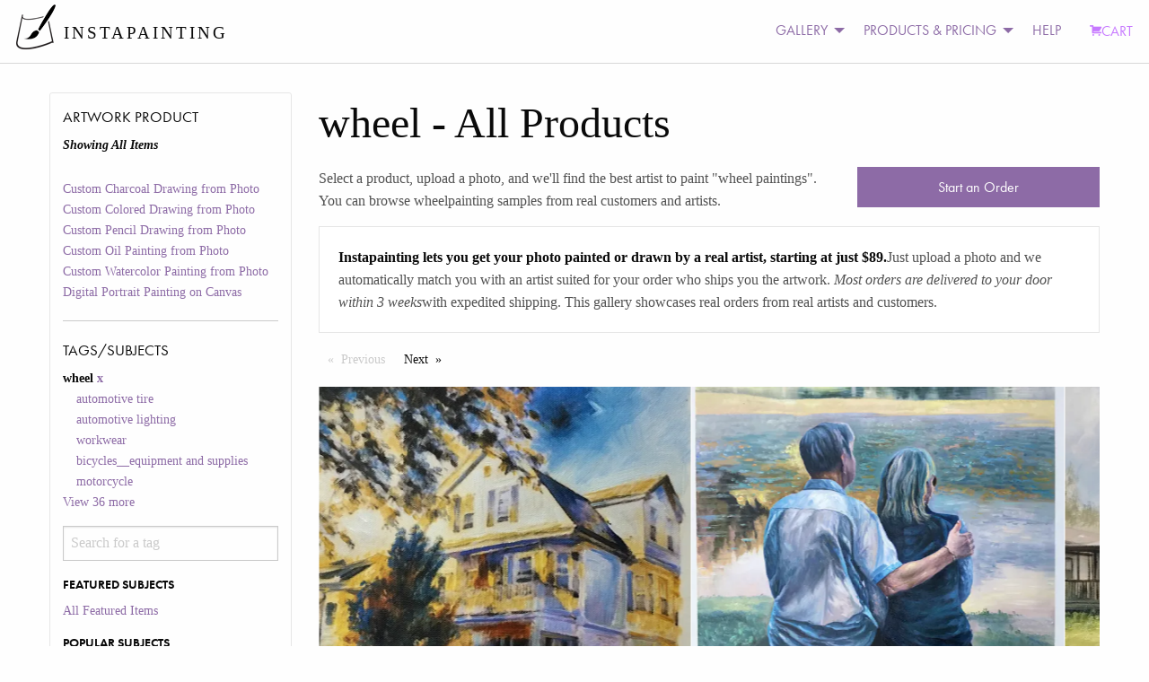

--- FILE ---
content_type: text/html; charset=utf-8
request_url: https://static3.instapainting.com/gallery/wheel/
body_size: 174686
content:
<!doctype html><html lang="en-US"><head><title data-react-helmet="true">Turn Your wheel Photo Into a Hand-Made Artist Portrait Painting Art | Instapainting.com</title><meta data-react-helmet="true" name="viewport" content="width=device-width, initial-scale=1.0, user-scalable=no"/><meta data-react-helmet="true" name="apple-mobile-web-app-capable" content="yes"/><meta data-react-helmet="true" http-equiv="content-language" content="en-us"/><meta data-react-helmet="true" name="apple-mobile-web-app-capable" content="yes"/><meta data-react-helmet="true" name="description" content="A Real Artist Custom Hand-Made Painting Or Drawing From Your wheel Photos. View Thousands Of Examples From Real Customers. Ready to be shipped in about 7-10 days."/><link data-react-helmet="true" rel="canonical" href="https://www.instapainting.com/gallery/wheel/"/><link rel="stylesheet" type="text/css" href="//static3.instapainting.com/static/main-717356164bad35aac3ae.css"/><link rel="stylesheet" type="text/css" href="//static3.instapainting.com/static/vendor-5f02887ff13f030498f3.css"/><script>window.__GRAPHQL_STATE__={"344367577":{"data":"{\"facets\":[{\"__typename\":\"ProductFacet\",\"id\":\"sku\",\"display_name\":\"Artwork Product\",\"options\":[{\"id\":\"custcharcoal\",\"display_name\":\"Custom Charcoal Drawing from Photo\",\"__typename\":\"ProductFacetOption\"},{\"id\":\"custcoloredpencil\",\"display_name\":\"Custom Colored Drawing from Photo\",\"__typename\":\"ProductFacetOption\"},{\"id\":\"custpencil\",\"display_name\":\"Custom Pencil Drawing from Photo\",\"__typename\":\"ProductFacetOption\"},{\"id\":\"custphotoreal\",\"display_name\":\"Custom Oil Painting from Photo\",\"__typename\":\"ProductFacetOption\"},{\"id\":\"custwatercolor\",\"display_name\":\"Custom Watercolor Painting from Photo\",\"__typename\":\"ProductFacetOption\"},{\"id\":\"digital-portrait-painting-canvas\",\"display_name\":\"Digital Portrait Painting on Canvas\",\"__typename\":\"ProductFacetOption\"}],\"selected\":[{\"id\":\"all\",\"display_name\":\"All Products\",\"__typename\":\"ProductFacetOption\"}]},{\"__typename\":\"TagFacet\",\"id\":\"tags\",\"display_name\":\"Tags/Subjects\",\"options\":[{\"id\":\"featured\",\"display_name\":\"All Featured Items\",\"category\":\"Featured Subjects\",\"__typename\":\"TagFacetOption\"},{\"id\":\"portrait-paintings\",\"display_name\":\"Portrait Paintings\",\"category\":\"Popular Subjects\",\"__typename\":\"TagFacetOption\"},{\"id\":\"pet-portraits\",\"display_name\":\"Pet Portraits, Dog Portraits, Cat Portraits, and Animal Portraits\",\"category\":\"Popular Subjects\",\"__typename\":\"TagFacetOption\"},{\"id\":\"landscape-paintings\",\"display_name\":\"Landscape Scenery, Abstract, and Other Paintings\",\"category\":\"Popular Subjects\",\"__typename\":\"TagFacetOption\"},{\"id\":\"baby-paintings\",\"display_name\":\"Baby and Child Paintings\",\"category\":\"Popular Subjects\",\"__typename\":\"TagFacetOption\"},{\"id\":\"wedding-paintings\",\"display_name\":\"Wedding Portrait Paintings\",\"category\":\"Popular Subjects\",\"__typename\":\"TagFacetOption\"},{\"id\":\"style-painting\",\"display_name\":\"Artistic Style Paintings\",\"category\":\"Special Paintings\",\"__typename\":\"TagFacetOption\"},{\"id\":\"add-things\",\"display_name\":\"Add Things\",\"category\":\"Special Paintings\",\"__typename\":\"TagFacetOption\"},{\"id\":\"black-and-white\",\"display_name\":\"black and white\",\"category\":\"Other\",\"__typename\":\"TagFacetOption\"},{\"id\":\"cat\",\"display_name\":\"cat\",\"category\":\"Other\",\"__typename\":\"TagFacetOption\"},{\"id\":\"change-things\",\"display_name\":\"Change or Adjust Things\",\"category\":\"Special Paintings\",\"__typename\":\"TagFacetOption\"},{\"id\":\"child\",\"display_name\":\"child\",\"category\":\"Other\",\"__typename\":\"TagFacetOption\"},{\"id\":\"dog\",\"display_name\":\"dog\",\"category\":\"Other\",\"__typename\":\"TagFacetOption\"},{\"id\":\"family\",\"display_name\":\"family\",\"category\":\"Other\",\"__typename\":\"TagFacetOption\"},{\"id\":\"house\",\"display_name\":\"house\",\"category\":\"Other\",\"__typename\":\"TagFacetOption\"},{\"id\":\"merge-photos\",\"display_name\":\"Merge Multiple Photos\",\"category\":\"Special Paintings\",\"__typename\":\"TagFacetOption\"},{\"id\":\"paint-photoshop\",\"display_name\":\"Paint a Photoshopped Picture\",\"category\":\"Special Paintings\",\"__typename\":\"TagFacetOption\"},{\"id\":\"real-estate\",\"display_name\":\"real estate\",\"category\":\"Other\",\"__typename\":\"TagFacetOption\"},{\"id\":\"reface\",\"display_name\":\"Reface a Painting\",\"category\":\"Special Paintings\",\"__typename\":\"TagFacetOption\"},{\"id\":\"remove-things\",\"display_name\":\"Remove Things\",\"category\":\"Special Paintings\",\"__typename\":\"TagFacetOption\"},{\"id\":\"replace-background\",\"display_name\":\"Replace Background\",\"category\":\"Special Paintings\",\"__typename\":\"TagFacetOption\"},{\"id\":\"replica-painting\",\"display_name\":\"Replica Paintings\",\"category\":\"Special Paintings\",\"__typename\":\"TagFacetOption\"},{\"id\":\"restore-photo\",\"display_name\":\"Restore or Colorize an Old Photo\",\"category\":\"Special Paintings\",\"__typename\":\"TagFacetOption\"},{\"id\":\"style-transfer\",\"display_name\":\"Copy Another Painting's Style\",\"category\":\"Special Paintings\",\"__typename\":\"TagFacetOption\"},{\"id\":\"wedding\",\"display_name\":\"wedding\",\"category\":\"Other\",\"__typename\":\"TagFacetOption\"},{\"id\":\"wheel\",\"display_name\":\"wheel\",\"category\":\"Other\",\"__typename\":\"TagFacetOption\"}],\"selected\":[{\"id\":\"wheel\",\"display_name\":\"wheel\",\"__typename\":\"TagFacetOption\"}]}]}"},"805798440":{"data":"{\"galleryItems\":{\"edges\":[{\"node\":{\"id\":\"616d8bad56bc0f1b098b459b\",\"url\":\"https://images.instapainting.com/6177e3c8265f5832068b4572.jpg\",\"sku\":\"custphotoreal\",\"tags\":[\"car\",\"sky\",\"land vehicle\",\"building\",\"property\",\"plant\",\"wheel\",\"window\",\"vehicle\",\"tire\"],\"instructions\":\"looks fantastic thank you!\",\"__typename\":\"GalleryItem\"},\"__typename\":\"GalleryItemEdge\"},{\"node\":{\"id\":\"6152671dbddc7fa7028b4572\",\"url\":\"https://images.instapainting.com/615dc5a0a3aec797008b457b.jpg\",\"sku\":\"custmixedmedia\",\"tags\":[\"automotive parking light\",\"land vehicle\",\"car\",\"sky\",\"cloud\",\"vehicle\",\"wheel\",\"building\",\"window\",\"tire\"],\"instructions\":null,\"__typename\":\"GalleryItem\"},\"__typename\":\"GalleryItemEdge\"},{\"node\":{\"id\":\"61523fa08e2efb49028b458e\",\"url\":\"https://images.instapainting.com/616683322601b7d5098b4576.jpg\",\"sku\":\"custphotoreal\",\"tags\":[\"water\",\"plant\",\"vertebrate\",\"botany\",\"nature\",\"people in nature\",\"green\",\"grass\",\"gesture\",\"wheel\"],\"instructions\":\"is everything okay?\",\"__typename\":\"GalleryItem\"},\"__typename\":\"GalleryItemEdge\"},{\"node\":{\"id\":\"614ea6bcbdaa0723048b4572\",\"url\":\"https://images.instapainting.com/615dc563a3aec797008b4579.jpg\",\"sku\":\"custmixedmedia\",\"tags\":[\"automotive parking light\",\"tire\",\"wheel\",\"land vehicle\",\"plant\",\"car\",\"vehicle\",\"property\",\"sky\",\"building\"],\"instructions\":\"Please I just want my painting. We're you able to locate the tracking information?\",\"__typename\":\"GalleryItem\"},\"__typename\":\"GalleryItemEdge\"},{\"node\":{\"id\":\"6140ab475f69f1d2018b456a\",\"url\":\"https://images.instapainting.com/614eea0a5657300b048b456e.jpg\",\"sku\":\"custphotoreal\",\"tags\":[\"car\",\"wheel\",\"tire\",\"vehicle\",\"land vehicle\",\"hood\",\"automotive tire\",\"automotive design\",\"motor vehicle\",\"plant\"],\"instructions\":null,\"__typename\":\"GalleryItem\"},\"__typename\":\"GalleryItemEdge\"},{\"node\":{\"id\":\"613f851dfd2d8b0f068b456d\",\"url\":\"https://images.instapainting.com/6153f29ecac4b390048b4576.jpg\",\"sku\":\"custwatercolor\",\"tags\":[\"plant\",\"tire\",\"pumpkin\",\"wheel\",\"sky\",\"vehicle\",\"cucurbita\",\"shorts\",\"winter squash\",\"calabaza\"],\"instructions\":\"I clicked approved to ship. Thank you for adding a little smile\",\"__typename\":\"GalleryItem\"},\"__typename\":\"GalleryItemEdge\"},{\"node\":{\"id\":\"6134d1c7218228c10b8b456a\",\"url\":\"https://images.instapainting.com/6145b584c8441f6d008b4569.jpg\",\"sku\":\"custphotoreal\",\"tags\":[\"face\",\"smile\",\"shorts\",\"tire\",\"wheel\",\"sky\",\"car\",\"asphalt\",\"plant\",\"happy\"],\"instructions\":\"No I cannot. Is there anything else we can do?\\r\\n\\r\\nOn Tue, Oct 5, 2021, 2:50 AM  wrote:\\r\\n\\r\\n>\",\"__typename\":\"GalleryItem\"},\"__typename\":\"GalleryItemEdge\"},{\"node\":{\"id\":\"61306b4abf259571068b456c\",\"url\":\"https://images.instapainting.com/615dd73859416aa2008b4572.jpg\",\"sku\":\"custphotoreal\",\"tags\":[\"plant\",\"automotive parking light\",\"cloud\",\"tire\",\"sky\",\"vehicle\",\"wheel\",\"building\",\"car\",\"tree\"],\"instructions\":\"Hi Peter, never mind. No need to remove the car if you haven’t started already. I approved it for shipping\",\"__typename\":\"GalleryItem\"},\"__typename\":\"GalleryItemEdge\"},{\"node\":{\"id\":\"612bad178a2dfec5038b456f\",\"url\":\"https://images.instapainting.com/6135aaf86bc4ba40088b456e_w0.jpg\",\"sku\":\"custmixedmedia\",\"tags\":[\"bicycle\",\"wheel\",\"tire\",\"bicycles--equipment and supplies\",\"shorts\",\"bicycle frame\",\"bicycle wheel\",\"bicycle tire\",\"crankset\",\"bicycle handlebar\"],\"instructions\":\"Soften the white patch on man’s patch.  Beautiful work thank you!\",\"__typename\":\"GalleryItem\"},\"__typename\":\"GalleryItemEdge\"},{\"node\":{\"id\":\"612a9879c96c186a098b4577\",\"url\":\"https://images.instapainting.com/6131dbdfb615c482058b4572.jpg\",\"sku\":\"custphotoreal\",\"tags\":[\"tire\",\"wheel\",\"vehicle\",\"aircraft\",\"monoplane\",\"airplane\",\"aerospace manufacturer\",\"aviation\",\"wing\",\"propeller\"],\"instructions\":\"Hello Joy- it is approved to ship. Thanks!\",\"__typename\":\"GalleryItem\"},\"__typename\":\"GalleryItemEdge\"},{\"node\":{\"id\":\"6123fefa5dc0361f158b456b\",\"url\":\"https://images.instapainting.com/612f2574cedffc16108b4569.jpg\",\"sku\":\"custphotoreal\",\"tags\":[\"footwear\",\"tire\",\"land vehicle\",\"smile\",\"wheel\",\"car\",\"plant\",\"street fashion\",\"dress\",\"waist\"],\"instructions\":\"I love it, thank you so much! I believe I approved it to ship. If I didn’t do it right please let me know\",\"__typename\":\"GalleryItem\"},\"__typename\":\"GalleryItemEdge\"},{\"node\":{\"id\":\"611ea83bbbc2f337058b456c\",\"url\":\"https://images.instapainting.com/61298f8aff45142c188b456a.jpg\",\"sku\":\"custphotoreal\",\"tags\":[\"tire\",\"wheel\",\"car\",\"vehicle\",\"land vehicle\",\"motor vehicle\",\"hood\",\"automotive tire\",\"automotive design\",\"truck\"],\"instructions\":null,\"__typename\":\"GalleryItem\"},\"__typename\":\"GalleryItemEdge\"},{\"node\":{\"id\":\"611be47548a8eea4038b4568\",\"url\":\"https://images.instapainting.com/613c27465ce6e8fa038b456d.jpg\",\"sku\":\"custphotoreal\",\"tags\":[\"tire\",\"wheel\",\"car\",\"land vehicle\",\"vehicle\",\"sky\",\"automotive parking light\",\"motor vehicle\",\"hood\",\"automotive design\"],\"instructions\":\"John, everything about working with you was great.  Really appreciate and it looking forward to seeing the painting in person.  It's a gift for a family member, I'm sure he is going to love it, take care, JOhn\",\"__typename\":\"GalleryItem\"},\"__typename\":\"GalleryItemEdge\"},{\"node\":{\"id\":\"6119820b381ad2c30e8b456f\",\"url\":\"https://images.instapainting.com/6125147b7ef92b5e148b4578.jpg\",\"sku\":\"custmixedmedia\",\"tags\":[\"bicycle\",\"wheel\",\"tire\",\"bicycle wheel\",\"bicycle wheel rim\",\"bicycles--equipment and supplies\",\"bicycle hub\",\"bicycle tire\",\"crankset\",\"bicycle frame\"],\"instructions\":\"Make the painting even lines on the boarder with 90 degree angles. These look a bit skewed.\",\"__typename\":\"GalleryItem\"},\"__typename\":\"GalleryItemEdge\"},{\"node\":{\"id\":\"61143dd36ee697fb3f8b456e\",\"url\":\"https://images.instapainting.com/6127c84d774f1b88108b4567.jpg\",\"sku\":\"custphotoreal\",\"tags\":[\"dog\",\"eye\",\"carnivore\",\"whiskers\",\"companion dog\",\"fawn\",\"working animal\",\"wheel\",\"collar\"],\"instructions\":\"hi, i downloaded a background color (dark orange )...could we please change it to this?\",\"__typename\":\"GalleryItem\"},\"__typename\":\"GalleryItemEdge\"},{\"node\":{\"id\":\"611211ee130e3d402e8b456b\",\"url\":\"https://images.instapainting.com/612762c6829ce13a228b457e.jpg\",\"sku\":\"custphotoreal\",\"tags\":[\"cloud\",\"sky\",\"vehicle\",\"car\",\"tire\",\"wheel\",\"hood\",\"automotive tire\",\"alloy wheel\",\"automotive design\"],\"instructions\":\"I have not received my order yet. When was it shipped?\",\"__typename\":\"GalleryItem\"},\"__typename\":\"GalleryItemEdge\"},{\"node\":{\"id\":\"610b21da5c74a62e128b456f\",\"url\":\"https://images.instapainting.com/6121df3098b17b6d0a8b456a_w0.jpg\",\"sku\":\"custmixedmedia\",\"tags\":[\"wheel\",\"tire\",\"plant\",\"vehicle\",\"automotive tire\",\"automotive lighting\",\"car\",\"motor vehicle\",\"automotive design\",\"bumper\"],\"instructions\":\"Looking good!  Thank you.  Just the adjustment to the body color please!\",\"__typename\":\"GalleryItem\"},\"__typename\":\"GalleryItemEdge\"},{\"node\":{\"id\":\"61023fb25e109e58168b456c\",\"url\":\"https://images.instapainting.com/6112216fd3b39bd2198b4570_w0.jpg\",\"sku\":\"custphotoreal\",\"tags\":[\"wheel\",\"tire\",\"vehicle\",\"bicycle\",\"motor vehicle\",\"automotive tire\",\"car\",\"automotive lighting\",\"motorcycle racer\",\"asphalt\"],\"instructions\":\"Perfect, thanks so much\",\"__typename\":\"GalleryItem\"},\"__typename\":\"GalleryItemEdge\"},{\"node\":{\"id\":\"60f6ccecfcdfcfd9668b456a\",\"url\":\"https://images.instapainting.com/610c92e66ee697731b8b4579_w0.jpg\",\"sku\":\"custcoloredpencil\",\"tags\":[\"car\",\"plant\",\"wheel\",\"tree\",\"tire\",\"road surface\",\"vehicle\",\"asphalt\",\"land lot\",\"thoroughfare\"],\"instructions\":\"I paid and submitted the order but we returned the first piece and it arrived on 7/31.  We were hoping to get the refund first.  Hopefully this transaction will happen soon. Thank you.\",\"__typename\":\"GalleryItem\"},\"__typename\":\"GalleryItemEdge\"},{\"node\":{\"id\":\"60f65369f35fb3ba4c8b4568\",\"url\":\"https://images.instapainting.com/610510e75e109e60208b456a_w0.jpg\",\"sku\":\"custphotoreal\",\"tags\":[\"cloud\",\"tire\",\"wheel\",\"sky\",\"plant\",\"motorcycle\",\"vehicle\",\"automotive tire\",\"motor vehicle\",\"fuel tank\"],\"instructions\":\"Ok thank you\",\"__typename\":\"GalleryItem\"},\"__typename\":\"GalleryItemEdge\"},{\"node\":{\"id\":\"60f4655cf1ce63be1b8b4568\",\"url\":\"https://images.instapainting.com/6104b8d65e109e5c1f8b456b_w0.jpg\",\"sku\":\"custphotoreal\",\"tags\":[\"wheel\",\"tire\",\"flower\",\"car\",\"plant\",\"vehicle\",\"daytime\",\"property\",\"building\",\"sky\"],\"instructions\":\"Hi Alice, it looks great, thanks a lot!\",\"__typename\":\"GalleryItem\"},\"__typename\":\"GalleryItemEdge\"},{\"node\":{\"id\":\"60f3005ef1ce630c168b458a\",\"url\":\"https://images.instapainting.com/60fe7de0158cf48f048b456f.jpg\",\"sku\":\"custphotoreal\",\"tags\":[\"tire\",\"wheel\",\"fuel tank\",\"plant\",\"vehicle\",\"automotive tire\",\"automotive lighting\",\"tread\",\"motor vehicle\",\"automotive exhaust\"],\"instructions\":\"I love it! I am ready for it to be shipped. Thank you so much!\",\"__typename\":\"GalleryItem\"},\"__typename\":\"GalleryItemEdge\"},{\"node\":{\"id\":\"60ef152eaca84ff8548b4573\",\"url\":\"https://images.instapainting.com/60fa2f53f1ce63b4328b456a.jpg\",\"sku\":\"custphotoreal\",\"tags\":[\"wheel\",\"tire\",\"automotive parking light\",\"car\",\"sky\",\"land vehicle\",\"vehicle\",\"plant\",\"window\",\"building\"],\"instructions\":\"Awesome. Thank you for making this process fairly straightforward. I really appreciate it. I’m excited to see it for real. Thanks again. Jason\",\"__typename\":\"GalleryItem\"},\"__typename\":\"GalleryItemEdge\"},{\"node\":{\"id\":\"60dc9e6a58a0b57a2b8b4569\",\"url\":\"https://images.instapainting.com/60e57078fcdfcfcd1c8b4577.jpg\",\"sku\":\"custphotoreal\",\"tags\":[\"car\",\"land vehicle\",\"sky\",\"window\",\"wheel\",\"building\",\"street fashion\",\"road surface\",\"asphalt\",\"waist\"],\"instructions\":\"I flipped the toggle\",\"__typename\":\"GalleryItem\"},\"__typename\":\"GalleryItemEdge\"},{\"node\":{\"id\":\"60d79e90d363ba0a078b4575\",\"url\":\"https://images.instapainting.com/60e0289ffcdfcf99058b4567_w0.jpg\",\"sku\":\"custphotoreal\",\"tags\":[\"wheel\",\"tire\",\"aircraft\",\"vehicle\",\"airplane\",\"monoplane\",\"propeller\",\"aerospace manufacturer\",\"flap\"],\"instructions\":\"It’s approved ship. Looks great. Thanks!\",\"__typename\":\"GalleryItem\"},\"__typename\":\"GalleryItemEdge\"},{\"node\":{\"id\":\"60d689bbd363bada028b4573\",\"url\":\"https://images.instapainting.com/60f0f7ddf35fb3a9388b457e_w0.jpg\",\"sku\":\"custphotoreal\",\"tags\":[\"food\",\"wheel\",\"recipe\",\"sunglasses\",\"cookware and bakeware\",\"cooking\",\"outdoor grill\",\"dish\",\"vehicle\",\"goggles\"],\"instructions\":\"With Sincerity,\\r\\nJessica Mizia\\r\\n\\r\\n\\r\\n\\r\\n> On Jul 16, 2021, at 9:10 PM, no-reply@instapainting.com wrote:\\r\\n> \\r\\n> ﻿yes, please ship. \\r\\n>\",\"__typename\":\"GalleryItem\"},\"__typename\":\"GalleryItemEdge\"},{\"node\":{\"id\":\"60d5f745522cfafb0a8b4581\",\"url\":\"https://images.instapainting.com/60dd16891b2cd042088b4569.jpg\",\"sku\":\"custcoloredpencil\",\"tags\":[\"car\",\"plant\",\"wheel\",\"tree\",\"tire\",\"road surface\",\"vehicle\",\"asphalt\",\"land lot\",\"thoroughfare\"],\"instructions\":\"Also, please remove the telephone poles and wires.  We would really like to order two if possible to refund the one already done.  We just don't think the picture was presentable to give to clients through no fault of your own.  Thanks.\",\"__typename\":\"GalleryItem\"},\"__typename\":\"GalleryItemEdge\"},{\"node\":{\"id\":\"60d14157758d19a3008b4569\",\"url\":\"https://images.instapainting.com/60dcc0feaca84f41078b4573.jpg\",\"sku\":\"custphotoreal\",\"tags\":[\"bicycle helmet\",\"bicycle\",\"wheel\",\"bicycles--equipment and supplies\",\"helmet\",\"tire\",\"cycling shorts\",\"glove\",\"bicycle clothing\",\"bicycle handlebar\"],\"instructions\":\"Thanks\",\"__typename\":\"GalleryItem\"},\"__typename\":\"GalleryItemEdge\"},{\"node\":{\"id\":\"60cde7568bc6d73a018b4570\",\"url\":\"https://images.instapainting.com/60d98566d363ba560f8b4568.jpg\",\"sku\":\"custwatercolor\",\"tags\":[\"car\",\"land vehicle\",\"wheel\",\"tire\",\"building\",\"window\",\"daytime\",\"vehicle\",\"motor vehicle\",\"sky\"],\"instructions\":\"Looks good!\",\"__typename\":\"GalleryItem\"},\"__typename\":\"GalleryItemEdge\"},{\"node\":{\"id\":\"60cc070d58776d8b378b4568\",\"url\":\"https://images.instapainting.com/60d1a8fa842cd054148b456b.jpg\",\"sku\":\"custmixedmedia\",\"tags\":[\"daytime\",\"building\",\"tire\",\"window\",\"road surface\",\"wheel\",\"architecture\",\"font\",\"asphalt\",\"morning\"],\"instructions\":null,\"__typename\":\"GalleryItem\"},\"__typename\":\"GalleryItemEdge\"},{\"node\":{\"id\":\"60bd40264e481b10198b456d\",\"url\":\"https://images.instapainting.com/60cc0d2f58776d6f378b456d_w0.jpg\",\"sku\":\"custwatercolor\",\"tags\":[\"car\",\"tire\",\"vehicle\",\"wheel\",\"plant\",\"sunglasses\",\"motor vehicle\",\"grass\",\"community\"],\"instructions\":\"ok...I clicked ok to ship\",\"__typename\":\"GalleryItem\"},\"__typename\":\"GalleryItemEdge\"},{\"node\":{\"id\":\"60a1a63b9a9a30d9578b4579\",\"url\":\"https://images.instapainting.com/60a889549a9a305c718b4580.jpg\",\"sku\":\"custmixedmedia\",\"tags\":[\"tire\",\"wheel\",\"car\",\"vehicle\",\"land vehicle\",\"sky\",\"plant\",\"automotive tire\",\"motor vehicle\",\"hood\"],\"instructions\":\"Thank you!  Great work!\",\"__typename\":\"GalleryItem\"},\"__typename\":\"GalleryItemEdge\"},{\"node\":{\"id\":\"609f25a89a9a3044428b456f\",\"url\":\"https://images.instapainting.com/60aa9c04359599c2058b4577.jpg\",\"sku\":\"custmixedmedia\",\"tags\":[\"glasses\",\"automotive tire\",\"workwear\",\"automotive design\",\"tire\",\"motor vehicle\",\"wheel\",\"mechanic\",\"rim\",\"engineering\"],\"instructions\":\"Hi. When do you think you’ll ship the painting?\",\"__typename\":\"GalleryItem\"},\"__typename\":\"GalleryItemEdge\"},{\"node\":{\"id\":\"609d49359a9a30d21f8b456c\",\"url\":\"https://images.instapainting.com/60b1935f651ed2bc268b456c.jpg\",\"sku\":\"custwatercolor\",\"tags\":[\"wheel\",\"bicycle\",\"tire\",\"plant\",\"bicycle tire\",\"bicycle wheel\",\"bicycle handlebar\",\"vehicle\",\"bicycle frame\",\"dress\"],\"instructions\":\"Yes, I toggled the approval button. Let me know if you need anything else. Thank you!\",\"__typename\":\"GalleryItem\"},\"__typename\":\"GalleryItemEdge\"},{\"node\":{\"id\":\"60986ebe9abd80b53a8b457b\",\"url\":\"https://images.instapainting.com/60a0b2279a9a30a5548b4567.jpg\",\"sku\":\"custmixedmedia\",\"tags\":[\"tire\",\"wheel\",\"shirt\",\"vehicle\",\"motor vehicle\",\"workwear\",\"smile\",\"government agency\",\"crew\",\"service\"],\"instructions\":\"Looks great, thank you.\",\"__typename\":\"GalleryItem\"},\"__typename\":\"GalleryItemEdge\"},{\"node\":{\"id\":\"6093e178f952ec0c0e8b4575\",\"url\":\"https://images.instapainting.com/609d09599a9a30de198b456b_w0.jpg\",\"sku\":\"custphotoreal\",\"tags\":[\"bicycle\",\"wheel\",\"tire\",\"smile\",\"land vehicle\",\"bicycles--equipment and supplies\",\"window\",\"bicycle tire\",\"vehicle\",\"bicycle wheel\"],\"instructions\":\"Absolutely, Thanks!\",\"__typename\":\"GalleryItem\"},\"__typename\":\"GalleryItemEdge\"},{\"node\":{\"id\":\"608f027f9abd80dd148b4572\",\"url\":\"https://images.instapainting.com/609b322e4238926e188b456a_w0.jpg\",\"sku\":\"custcharcoal\",\"tags\":[\"wheel\",\"tire\",\"vehicle\",\"car\",\"window\",\"plant\",\"hood\",\"automotive tire\",\"motor vehicle\",\"automotive design\"],\"instructions\":\"Looks great - thank you\",\"__typename\":\"GalleryItem\"},\"__typename\":\"GalleryItemEdge\"},{\"node\":{\"id\":\"60885c78c12f966a028b4575\",\"url\":\"https://images.instapainting.com/609cf0e99a9a301d188b456a_w0.jpg\",\"sku\":\"custphotoreal\",\"tags\":[\"clothing\",\"cloud\",\"sky\",\"trousers\",\"wheel\",\"outerwear\",\"daytime\",\"ferris wheel\",\"plant\"],\"instructions\":\"Yes it is confirmed.\",\"__typename\":\"GalleryItem\"},\"__typename\":\"GalleryItemEdge\"},{\"node\":{\"id\":\"608750a5d75e22680e8b456c\",\"url\":\"https://images.instapainting.com/60991beaf952ec02238b4568.jpg\",\"sku\":\"custphotoreal\",\"tags\":[\"wheel\",\"natural environment\",\"vehicle\",\"working animal\",\"motor vehicle\",\"grass\",\"art\",\"carriage\",\"cart\"],\"instructions\":\"Yes, please do send it to me. Thank you\",\"__typename\":\"GalleryItem\"},\"__typename\":\"GalleryItemEdge\"},{\"node\":{\"id\":\"6081f0c7fbc54c7d088b4576\",\"url\":\"https://images.instapainting.com/608c0bb39abd80380a8b457c.jpg\",\"sku\":\"custphotoreal\",\"tags\":[\"bicycle\",\"wheel\",\"building\",\"tire\",\"window\",\"sky\",\"bicycle wheel\",\"light\",\"road surface\",\"street light\"],\"instructions\":\"It looks great, thank you so much.\",\"__typename\":\"GalleryItem\"},\"__typename\":\"GalleryItemEdge\"},{\"node\":{\"id\":\"607f12e717d00bcd018b457e\",\"url\":\"https://images.instapainting.com/608ba0cd7fda471e0a8b456d.jpg\",\"sku\":\"custmixedmedia\",\"tags\":[\"tire\",\"wheel\",\"car\",\"vehicle\",\"sky\",\"automotive lighting\",\"automotive tire\",\"hood\",\"motor vehicle\",\"grille\"],\"instructions\":\"I think it looks fantastic!  Thank you so much!\",\"__typename\":\"GalleryItem\"},\"__typename\":\"GalleryItemEdge\"},{\"node\":{\"id\":\"6074a47287456f4a378b4578\",\"url\":\"https://images.instapainting.com/607ed06517d00bf4008b4571.jpg\",\"sku\":\"custmixedmedia\",\"tags\":[\"automotive parking light\",\"tire\",\"sky\",\"land vehicle\",\"wheel\",\"vehicle\",\"cloud\",\"car\",\"automotive lighting\",\"automotive tire\"],\"instructions\":\"Hello, when should I expect this to ship?\",\"__typename\":\"GalleryItem\"},\"__typename\":\"GalleryItemEdge\"},{\"node\":{\"id\":\"6070e16487456f80198b456f\",\"url\":\"https://images.instapainting.com/60b21b789d34534d288b456d_w0.jpg\",\"sku\":\"custphotoreal\",\"tags\":[\"bicycle\",\"building\",\"sky\",\"property\",\"bicycle wheel\",\"window\",\"tire\",\"plant\",\"wheel\",\"door\"],\"instructions\":\"Yes, thank you!\",\"__typename\":\"GalleryItem\"},\"__typename\":\"GalleryItemEdge\"},{\"node\":{\"id\":\"6051e3d387456f084b8b4571\",\"url\":\"https://images.instapainting.com/605d533f87456f794c8b457c_w0.jpg\",\"sku\":\"custphotoreal\",\"tags\":[\"sky\",\"plant\",\"property\",\"car\",\"building\",\"motor vehicle\",\"cloud\",\"vehicle\",\"tire\",\"wheel\"],\"instructions\":\"Hi, I don’t follow. Is there a tracking number for the painting, if so what is it and which company? Thank you\",\"__typename\":\"GalleryItem\"},\"__typename\":\"GalleryItemEdge\"},{\"node\":{\"id\":\"6042e82b87456fd7588b4575\",\"url\":\"https://images.instapainting.com/604f154787456f22468b456b_w0.jpg\",\"sku\":\"custwatercolor\",\"tags\":[\"tire\",\"wheel\",\"vehicle\",\"sky\",\"wedding dress\",\"bride\",\"motor vehicle\",\"plant\",\"dress\",\"happy\"],\"instructions\":\"My wife's Birthday is March 20th, so needs to arrive before then\",\"__typename\":\"GalleryItem\"},\"__typename\":\"GalleryItemEdge\"},{\"node\":{\"id\":\"6042ab8c87456faa708b456f\",\"url\":\"https://images.instapainting.com/604f0ae687456f083a8b456b.jpg\",\"sku\":\"custphotoreal\",\"tags\":[\"wheel\",\"tire\",\"car\",\"vehicle\",\"plant\",\"vehicle registration plate\",\"grille\",\"automotive tire\",\"hood\",\"automotive lighting\"],\"instructions\":\"Thank you so Much! looks Great!!!\",\"__typename\":\"GalleryItem\"},\"__typename\":\"GalleryItemEdge\"},{\"node\":{\"id\":\"6032638987456fd35c8b457b\",\"url\":\"https://images.instapainting.com/604491a487456fcb638b456d_w0.jpg\",\"sku\":\"custphotoreal\",\"tags\":[\"wheel\",\"glasses\",\"tire\",\"dog\",\"car\",\"sunglasses\",\"goggles\",\"vehicle\",\"plant\"],\"instructions\":\"Thank you do you have tracking?\",\"__typename\":\"GalleryItem\"},\"__typename\":\"GalleryItemEdge\"},{\"node\":{\"id\":\"603161a987456f56488b4569\",\"url\":\"https://images.instapainting.com/603ee8f087456fe64f8b4584_w0.jpg\",\"sku\":\"custphotoreal\",\"tags\":[\"petal\",\"red\",\"automotive wheel system\",\"font\",\"circle\",\"pattern\",\"balloon\",\"wheel\",\"event\",\"close-up\"],\"instructions\":\"Hi rex, I change mu opinion, could you be more realistic, especially on the grey zone, without brush sign regards\",\"__typename\":\"GalleryItem\"},\"__typename\":\"GalleryItemEdge\"},{\"node\":{\"id\":\"603146a987456fc31b8b4586\",\"url\":\"https://images.instapainting.com/603de6a087456ffe218b456f.jpg\",\"sku\":\"custmixedmedia\",\"tags\":[\"wheel\",\"tire\",\"car\",\"vehicle\",\"land vehicle\",\"automotive parking light\",\"hood\",\"motor vehicle\",\"automotive tire\"],\"instructions\":\"Do you have a way of tracking the art? I needed it by march 8th\",\"__typename\":\"GalleryItem\"},\"__typename\":\"GalleryItemEdge\"},{\"node\":{\"id\":\"6022a94887456f225b8b456c\",\"url\":\"https://images.instapainting.com/60315ec687456f9e348b4570.jpg\",\"sku\":\"custmixedmedia\",\"tags\":[\"wheel\",\"tire\",\"automotive tire\",\"vehicle\",\"motor vehicle\",\"tread\",\"automotive design\",\"bumper\",\"plant\",\"grass\"],\"instructions\":\"Hey how long does it take to dry?\",\"__typename\":\"GalleryItem\"},\"__typename\":\"GalleryItemEdge\"}],\"pageInfo\":{\"hasPreviousPage\":false,\"hasNextPage\":true,\"endCursor\":\"eyJpIjoiNjAyMmE5NDg4NzQ1NmYyMjViOGI0NTZjIiwidiI6eyJyeiI6MCwiX2lkIjoiNjAyMmE5NDg4NzQ1NmYyMjViOGI0NTZjIn19\",\"startCursor\":\"eyJpIjoiNjE2ZDhiYWQ1NmJjMGYxYjA5OGI0NTliIiwidiI6eyJyeiI6MCwiX2lkIjoiNjE2ZDhiYWQ1NmJjMGYxYjA5OGI0NTliIn19\",\"__typename\":\"PageInfo\"},\"__typename\":\"GalleryItemConnection\"}}"}}</script></head><body><div><div><div id="main"><div><div><div class="no-js"><div class="top-nav-container"><div class="title-bar" data-responsive-toggle="main-menu" data-hide-for="medium"><button class="menu-icon" type="button" data-toggle=""></button><div class="title-bar-title">Menu</div></div><div class="top-bar" id="main-menu"><div class="top-bar-left"><ul class="menu vertical medium-horizontal"><li class="menu-text"><div class="logo"><a href="/" target="_self" class="navbar-brand"><img class="logo-regular" src="/images/photo-to-oil-painting.png" srcSet="/images/photo-to-oil-painting@2x.png" alt="Photo to Painting, Photo to Canvas"/><img class="logo-inverted" src="/images/photo-to-oil-painting-white.png" srcSet="/images/photo-to-oil-painting-white@2x.png" alt="Photo to Painting, Photo to Canvas"/><span class="logo-text">INSTAPAINTING</span></a></div></li></ul></div><div class="top-bar-right"><ul class="dropdown menu vertical medium-horizontal align-left" data-responsive-menu="drilldown medium-dropdown"><li id="cart" class="has-submenu"><ul class="submenu menu vertical" data-submenu="true"></ul></li><li class="has-submenu"><a href="#">GALLERY</a><ul class="submenu menu vertical" data-submenu="true"><li><a class="menu-category">PRODUCT GALLERY</a></li><li><a href="/gallery/featured/paintings" target="_self">Oil Painting</a></li><li><a href="/gallery/featured/watercolor" target="_self">Watercolor Painting</a></li><li><a href="/gallery/featured/colored-pencil" target="_self">Colored Pencil Drawing</a></li><li><a href="/gallery/featured/digital-portrait-painting-canvas" target="_self">Digital Portrait (NEW)</a></li><li><a>More</a><ul class="submenu menu vertical" data-submenu="true"><li><a href="/gallery/featured/charcoal" target="_self">Charcoal Drawing</a></li><li><a href="/gallery/featured/pencil" target="_self">Pencil Drawing</a></li></ul></li><li><a class="menu-category">SUBJECT MATTER</a></li><li><a href="/portrait-paintings" target="_self">Portrait Paintings</a></li><li><a href="/gallery/pet-portraits" target="_self">Pet Portraits</a></li><li><a href="/gallery/wedding-paintings" target="_self">Wedding Paintings</a></li><li><a>More</a><ul class="submenu menu vertical" data-submenu="true"><li><a href="/gallery/baby-paintings" target="_self">Baby and Kids Paintings</a></li><li><a href="/gallery/landscape-paintings" target="_self">Landscape, Abstract, and Other</a></li></ul></li><li><a class="menu-category">SPECIAL REQUESTS</a></li><li><a href="/gallery/style-painting" target="_self">Artistic Style Painting</a></li><li><a href="/gallery/reface" target="_self">Replace Face/Head</a></li><li><a href="/gallery/replace-background" target="_self">Change Background</a></li><li><a href="/gallery/change-things" target="_self">Change or Adjust Something</a></li><li><a>More</a><ul class="submenu menu vertical" data-submenu="true"><li><a href="/gallery/add-things" target="_self">Add People or Things</a></li><li><a href="/gallery/remove-things" target="_self">Remove People or Things</a></li><li><a href="/gallery/merge-photos" target="_self">Merge Photos</a></li><li><a href="/gallery/style-transfer" target="_self">Copy Another Painting&#x27;s Style</a></li><li><a href="/gallery/replica-painting" target="_self">Classical Replicas</a></li><li><a href="/gallery/restore-photo" target="_self">Restore Old Photo</a></li></ul></li><li><a href="/artists/signup" target="_self">JOIN AS AN ARTIST</a></li></ul></li><li class="has-submenu"><a href="#">PRODUCTS &amp; PRICING</a><ul class="submenu menu vertical" data-submenu="true"><li><a href="/products/custphotoreal" target="_self">Oil Painting</a></li><li><a href="/products/custwatercolor" target="_self">Watercolor Painting</a></li><li><a href="/products/custcoloredpencil" target="_self">Colored Pencil Drawing</a></li><li><a href="/products/custcharcoal" target="_self">Charcoal Drawing</a></li><li><a href="/products/custpencil" target="_self">Pencil Drawing</a></li><li><a href="/products/digital-portrait-painting-canvas" target="_self">Digital Portrait Painting NEW!</a></li><li><a href="/products/egiftcard" target="_self">Gift Card</a></li><li><a href="/artists/signup" target="_self">JOIN AS AN ARTIST</a></li></ul></li><li><a href="/support">HELP</a></li><li><a class="primary cart" href="/carts/checkout" target="_self"><i class="fi-shopping-cart"></i>CART</a></li></ul></div></div></div><div><div class="row"><div class="small-12 medium-3 columns show-for-medium"><div class=""><h5>Artwork Product</h5><ul class=""><li class=""><div class=""><em>Showing All Items</em></div></li></ul><ul class=""><li class=""><a href="/gallery/wheel/custcharcoal">Custom Charcoal Drawing from Photo</a></li><li class=""><a href="/gallery/wheel/custcoloredpencil">Custom Colored Drawing from Photo</a></li><li class=""><a href="/gallery/wheel/custpencil">Custom Pencil Drawing from Photo</a></li><li class=""><a href="/gallery/wheel/custphotoreal">Custom Oil Painting from Photo</a></li><li class=""><a href="/gallery/wheel/custwatercolor">Custom Watercolor Painting from Photo</a></li><li class=""><a href="/gallery/wheel/digital-portrait-painting-canvas">Digital Portrait Painting on Canvas</a></li></ul><hr/><h5>Tags/Subjects</h5><ul class=""><li class="">wheel<a href="/gallery/"> <!-- -->x</a></li><li><ul class="unstyled"><li><a href="/gallery/wheel/?tags=automotive%20tire">automotive tire</a></li><li><a href="/gallery/wheel/?tags=automotive%20lighting">automotive lighting</a></li><li><a href="/gallery/wheel/?tags=workwear">workwear</a></li><li><a href="/gallery/wheel/?tags=bicycles__equipment%20and%20supplies">bicycles__equipment and supplies</a></li><li><a href="/gallery/wheel/?tags=motorcycle">motorcycle</a></li><a href="/gallery/tags/wheel">View <!-- -->36<!-- --> more</a></ul></li><div role="combobox" aria-haspopup="listbox" aria-owns="react-autowhatever-1" aria-expanded="false"><input type="text" value="" autoComplete="off" aria-autocomplete="list" aria-controls="react-autowhatever-1" placeholder="Search for a tag"/><div id="react-autowhatever-1" role="listbox"></div></div><div style="display:none">Invalid Tag</div></ul><ul class=""><li class=""><h6>FEATURED SUBJECTS</h6><ul class=""><li class=""><a href="/gallery/">All Featured Items</a></li></ul></li><li class=""><h6>POPULAR SUBJECTS</h6><ul class=""><li class=""><a href="/gallery/portrait-paintings/">Portrait Paintings</a></li><li class=""><a href="/gallery/pet-portraits/">Pet Portraits, Dog Portraits, Cat Portraits, and Animal Portraits</a></li><li class=""><a href="/gallery/landscape-paintings/">Landscape Scenery, Abstract, and Other Paintings</a></li><li class=""><a href="/gallery/baby-paintings/">Baby and Child Paintings</a></li><li class=""><a href="/gallery/wedding-paintings/">Wedding Portrait Paintings</a></li></ul></li><li class=""><h6>SPECIAL PAINTINGS</h6><ul class=""><li class=""><a href="/gallery/style-painting/">Artistic Style Paintings</a></li><li class=""><a href="/gallery/add-things/">Add Things</a></li><li class=""><a href="/gallery/change-things/">Change or Adjust Things</a></li><li class=""><a href="/gallery/merge-photos/">Merge Multiple Photos</a></li><li class=""><a href="/gallery/paint-photoshop/">Paint a Photoshopped Picture</a></li><li class=""><a href="/gallery/reface/">Reface a Painting</a></li><li class=""><a href="/gallery/remove-things/">Remove Things</a></li><li class=""><a href="/gallery/replace-background/">Replace Background</a></li><li class=""><a href="/gallery/replica-painting/">Replica Paintings</a></li><li class=""><a href="/gallery/restore-photo/">Restore or Colorize an Old Photo</a></li><li class=""><a href="/gallery/style-transfer/">Copy Another Painting&#x27;s Style</a></li></ul></li><li class=""><h6>OTHER</h6><ul class=""><li class=""><a href="/gallery/black-and-white/">black and white</a></li><li class=""><a href="/gallery/cat/">cat</a></li><li class=""><a href="/gallery/child/">child</a></li><li class=""><a href="/gallery/dog/">dog</a></li><li class=""><a href="/gallery/family/">family</a></li><li class=""><a href="/gallery/house/">house</a></li><li class=""><a href="/gallery/real-estate/">real estate</a></li><li class=""><a href="/gallery/wedding/">wedding</a></li><li class=""><a href="/gallery/wheel/"><em><strong>wheel</strong></em></a></li></ul></li><li><a href="/gallery/tags">More <!-- -->Tags/Subjects</a></li></ul><div class="show-for-small-only"><a class="button expanded">Apply Filters</a></div></div></div><div class="small-12 medium-9 columns"><h1>wheel<!-- --> <!-- -->- <!-- -->All Products</h1><p></p><div class="row"><div class="small-6 medium-8 columns"><p>Select a product, upload a photo, and we&#x27;ll find the best artist to paint &quot;<!-- -->wheel paintings<!-- -->&quot;. You can browse <!-- -->wheel<!-- -->painting samples from real customers and artists.</p></div><div class="small-6 medium-4 columns"><a href="/products" class="button expanded">Start an Order</a></div></div><div class="callout"><p><strong>Instapainting lets you get your photo painted or drawn by a real artist, starting at just $89.</strong>Just upload a photo and we automatically match you with an artist suited for your order who ships you the artwork.<!-- --> <em>Most orders are delivered to your door within 3 weeks</em>with expedited shipping. This gallery showcases real orders from real artists and customers.</p></div><div class="row"><div class="small-12 hide-for-medium columns"><div class=""><a class="button float-right"><i class="fi-filter"></i> Filter</a><dl><dt>Artwork Product</dt><dd>All Products</dd><dt>Tags/Subjects</dt><dd></dd></dl></div></div></div><div class="row"><div class="small-12 columns"><nav aria-label="Pagination"><ul class="pagination"><li class="pagination-previous"><a aria-label="Previous page" class="disabled">Previous<span class="show-for-sr"> Page</span></a></li><li class="pagination-next"><a aria-label="Next page" class="" href="/gallery/wheel/?after=eyJpIjoiNjAyMmE5NDg4NzQ1NmYyMjViOGI0NTZjIiwidiI6eyJyeiI6MCwiX2lkIjoiNjAyMmE5NDg4NzQ1NmYyMjViOGI0NTZjIn19&amp;before">Next<span class="show-for-sr"> Page</span></a></li></ul></nav></div></div><div class="glidenull"><div data-glide-el="track" class="glide__track"><ul class="glide__slides"><li class="glide__slide"><div style="height:400px" class="lazyload-placeholder"></div></li><li class="glide__slide"><div style="height:400px" class="lazyload-placeholder"></div></li><li class="glide__slide"><div style="height:400px" class="lazyload-placeholder"></div></li><li class="glide__slide"><div style="height:400px" class="lazyload-placeholder"></div></li><li class="glide__slide"><div style="height:400px" class="lazyload-placeholder"></div></li><li class="glide__slide"><div style="height:400px" class="lazyload-placeholder"></div></li></ul></div></div><div class="row"><div class="small-6 medium-3 large-3 columns"><div class="card"><a href="/products/gallery/custphotoreal/6134d1c7218228c10b8b456a/?order=1"><div style="height:193px" class="lazyload-placeholder"></div></a><div class="card-section"><p class=""><a href="/gallery/face/">face</a>, <a href="/gallery/smile/">smile</a>, <a href="/gallery/shorts/">shorts</a>, <a href="/gallery/tire/">tire</a>, <a href="/gallery/wheel/">wheel</a>, <a href="/gallery/sky/">sky</a>, <a href="/gallery/car/">car</a>, <a href="/gallery/asphalt/">asphalt</a>, <a href="/gallery/plant/">plant</a>, <a href="/gallery/happy/">happy</a></p></div></div></div><div class="small-6 medium-3 large-3 columns"><div class="card"><a href="/products/gallery/custphotoreal/61306b4abf259571068b456c/?order=1"><div style="height:193px" class="lazyload-placeholder"></div></a><div class="card-section"><p class=""><a href="/gallery/plant/">plant</a>, <a href="/gallery/automotive-parking-light/">automotive parking light</a>, <a href="/gallery/cloud/">cloud</a>, <a href="/gallery/tire/">tire</a>, <a href="/gallery/sky/">sky</a>, <a href="/gallery/vehicle/">vehicle</a>, <a href="/gallery/wheel/">wheel</a>, <a href="/gallery/building/">building</a>, <a href="/gallery/car/">car</a>, <a href="/gallery/tree/">tree</a></p></div></div></div><div class="small-6 medium-3 large-3 columns"><div class="card"><a href="/products/gallery/custmixedmedia/612bad178a2dfec5038b456f/?order=1"><div style="height:193px" class="lazyload-placeholder"></div></a><div class="card-section"><p class=""><a href="/gallery/bicycle/">bicycle</a>, <a href="/gallery/wheel/">wheel</a>, <a href="/gallery/tire/">tire</a>, <a href="/gallery/bicycles--equipment-and-supplies/">bicycles--equipment and supplies</a>, <a href="/gallery/shorts/">shorts</a>, <a href="/gallery/bicycle-frame/">bicycle frame</a>, <a href="/gallery/bicycle-wheel/">bicycle wheel</a>, <a href="/gallery/bicycle-tire/">bicycle tire</a>, <a href="/gallery/crankset/">crankset</a>, <a href="/gallery/bicycle-handlebar/">bicycle handlebar</a></p></div></div></div><div class="small-6 medium-3 large-3 columns"><div class="card"><a href="/products/gallery/custphotoreal/612a9879c96c186a098b4577/?order=1"><div style="height:193px" class="lazyload-placeholder"></div></a><div class="card-section"><p class=""><a href="/gallery/tire/">tire</a>, <a href="/gallery/wheel/">wheel</a>, <a href="/gallery/vehicle/">vehicle</a>, <a href="/gallery/aircraft/">aircraft</a>, <a href="/gallery/monoplane/">monoplane</a>, <a href="/gallery/airplane/">airplane</a>, <a href="/gallery/aerospace-manufacturer/">aerospace manufacturer</a>, <a href="/gallery/aviation/">aviation</a>, <a href="/gallery/wing/">wing</a>, <a href="/gallery/propeller/">propeller</a></p></div></div></div><div class="small-6 medium-3 large-3 columns"><div class="card"><a href="/products/gallery/custphotoreal/6123fefa5dc0361f158b456b/?order=1"><div style="height:193px" class="lazyload-placeholder"></div></a><div class="card-section"><p class=""><a href="/gallery/footwear/">footwear</a>, <a href="/gallery/tire/">tire</a>, <a href="/gallery/land-vehicle/">land vehicle</a>, <a href="/gallery/smile/">smile</a>, <a href="/gallery/wheel/">wheel</a>, <a href="/gallery/car/">car</a>, <a href="/gallery/plant/">plant</a>, <a href="/gallery/street-fashion/">street fashion</a>, <a href="/gallery/dress/">dress</a>, <a href="/gallery/waist/">waist</a></p></div></div></div><div class="small-6 medium-3 large-3 columns"><div class="card"><a href="/products/gallery/custphotoreal/611ea83bbbc2f337058b456c/?order=1"><div style="height:193px" class="lazyload-placeholder"></div></a><div class="card-section"><p class=""><a href="/gallery/tire/">tire</a>, <a href="/gallery/wheel/">wheel</a>, <a href="/gallery/car/">car</a>, <a href="/gallery/vehicle/">vehicle</a>, <a href="/gallery/land-vehicle/">land vehicle</a>, <a href="/gallery/motor-vehicle/">motor vehicle</a>, <a href="/gallery/hood/">hood</a>, <a href="/gallery/automotive-tire/">automotive tire</a>, <a href="/gallery/automotive-design/">automotive design</a>, <a href="/gallery/truck/">truck</a></p></div></div></div><div class="small-6 medium-3 large-3 columns"><div class="card"><a href="/products/gallery/custphotoreal/611be47548a8eea4038b4568/?order=1"><div style="height:193px" class="lazyload-placeholder"></div></a><div class="card-section"><p class=""><a href="/gallery/tire/">tire</a>, <a href="/gallery/wheel/">wheel</a>, <a href="/gallery/car/">car</a>, <a href="/gallery/land-vehicle/">land vehicle</a>, <a href="/gallery/vehicle/">vehicle</a>, <a href="/gallery/sky/">sky</a>, <a href="/gallery/automotive-parking-light/">automotive parking light</a>, <a href="/gallery/motor-vehicle/">motor vehicle</a>, <a href="/gallery/hood/">hood</a>, <a href="/gallery/automotive-design/">automotive design</a></p></div></div></div><div class="small-6 medium-3 large-3 columns"><div class="card"><a href="/products/gallery/custmixedmedia/6119820b381ad2c30e8b456f/?order=1"><div style="height:193px" class="lazyload-placeholder"></div></a><div class="card-section"><p class=""><a href="/gallery/bicycle/">bicycle</a>, <a href="/gallery/wheel/">wheel</a>, <a href="/gallery/tire/">tire</a>, <a href="/gallery/bicycle-wheel/">bicycle wheel</a>, <a href="/gallery/bicycle-wheel-rim/">bicycle wheel rim</a>, <a href="/gallery/bicycles--equipment-and-supplies/">bicycles--equipment and supplies</a>, <a href="/gallery/bicycle-hub/">bicycle hub</a>, <a href="/gallery/bicycle-tire/">bicycle tire</a>, <a href="/gallery/crankset/">crankset</a>, <a href="/gallery/bicycle-frame/">bicycle frame</a></p></div></div></div><div class="small-6 medium-3 large-3 columns"><div class="card"><a href="/products/gallery/custphotoreal/61143dd36ee697fb3f8b456e/?order=1"><div style="height:193px" class="lazyload-placeholder"></div></a><div class="card-section"><p class=""><a href="/gallery/dog/">dog</a>, <a href="/gallery/eye/">eye</a>, <a href="/gallery/carnivore/">carnivore</a>, <a href="/gallery/whiskers/">whiskers</a>, <a href="/gallery/companion-dog/">companion dog</a>, <a href="/gallery/fawn/">fawn</a>, <a href="/gallery/working-animal/">working animal</a>, <a href="/gallery/wheel/">wheel</a>, <a href="/gallery/collar/">collar</a></p></div></div></div><div class="small-6 medium-3 large-3 columns"><div class="card"><a href="/products/gallery/custphotoreal/611211ee130e3d402e8b456b/?order=1"><div style="height:193px" class="lazyload-placeholder"></div></a><div class="card-section"><p class=""><a href="/gallery/cloud/">cloud</a>, <a href="/gallery/sky/">sky</a>, <a href="/gallery/vehicle/">vehicle</a>, <a href="/gallery/car/">car</a>, <a href="/gallery/tire/">tire</a>, <a href="/gallery/wheel/">wheel</a>, <a href="/gallery/hood/">hood</a>, <a href="/gallery/automotive-tire/">automotive tire</a>, <a href="/gallery/alloy-wheel/">alloy wheel</a>, <a href="/gallery/automotive-design/">automotive design</a></p></div></div></div><div class="small-6 medium-3 large-3 columns"><div class="card"><a href="/products/gallery/custmixedmedia/610b21da5c74a62e128b456f/?order=1"><div style="height:193px" class="lazyload-placeholder"></div></a><div class="card-section"><p class=""><a href="/gallery/wheel/">wheel</a>, <a href="/gallery/tire/">tire</a>, <a href="/gallery/plant/">plant</a>, <a href="/gallery/vehicle/">vehicle</a>, <a href="/gallery/automotive-tire/">automotive tire</a>, <a href="/gallery/automotive-lighting/">automotive lighting</a>, <a href="/gallery/car/">car</a>, <a href="/gallery/motor-vehicle/">motor vehicle</a>, <a href="/gallery/automotive-design/">automotive design</a>, <a href="/gallery/bumper/">bumper</a></p></div></div></div><div class="small-6 medium-3 large-3 columns"><div class="card"><a href="/products/gallery/custphotoreal/61023fb25e109e58168b456c/?order=1"><div style="height:193px" class="lazyload-placeholder"></div></a><div class="card-section"><p class=""><a href="/gallery/wheel/">wheel</a>, <a href="/gallery/tire/">tire</a>, <a href="/gallery/vehicle/">vehicle</a>, <a href="/gallery/bicycle/">bicycle</a>, <a href="/gallery/motor-vehicle/">motor vehicle</a>, <a href="/gallery/automotive-tire/">automotive tire</a>, <a href="/gallery/car/">car</a>, <a href="/gallery/automotive-lighting/">automotive lighting</a>, <a href="/gallery/motorcycle-racer/">motorcycle racer</a>, <a href="/gallery/asphalt/">asphalt</a></p></div></div></div><div class="small-6 medium-3 large-3 columns"><div class="card"><a href="/products/gallery/custcoloredpencil/60f6ccecfcdfcfd9668b456a/?order=1"><div style="height:193px" class="lazyload-placeholder"></div></a><div class="card-section"><p class=""><a href="/gallery/car/">car</a>, <a href="/gallery/plant/">plant</a>, <a href="/gallery/wheel/">wheel</a>, <a href="/gallery/tree/">tree</a>, <a href="/gallery/tire/">tire</a>, <a href="/gallery/road-surface/">road surface</a>, <a href="/gallery/vehicle/">vehicle</a>, <a href="/gallery/asphalt/">asphalt</a>, <a href="/gallery/land-lot/">land lot</a>, <a href="/gallery/thoroughfare/">thoroughfare</a></p></div></div></div><div class="small-6 medium-3 large-3 columns"><div class="card"><a href="/products/gallery/custphotoreal/60f65369f35fb3ba4c8b4568/?order=1"><div style="height:193px" class="lazyload-placeholder"></div></a><div class="card-section"><p class=""><a href="/gallery/cloud/">cloud</a>, <a href="/gallery/tire/">tire</a>, <a href="/gallery/wheel/">wheel</a>, <a href="/gallery/sky/">sky</a>, <a href="/gallery/plant/">plant</a>, <a href="/gallery/motorcycle/">motorcycle</a>, <a href="/gallery/vehicle/">vehicle</a>, <a href="/gallery/automotive-tire/">automotive tire</a>, <a href="/gallery/motor-vehicle/">motor vehicle</a>, <a href="/gallery/fuel-tank/">fuel tank</a></p></div></div></div><div class="small-6 medium-3 large-3 columns"><div class="card"><a href="/products/gallery/custphotoreal/60f4655cf1ce63be1b8b4568/?order=1"><div style="height:193px" class="lazyload-placeholder"></div></a><div class="card-section"><p class=""><a href="/gallery/wheel/">wheel</a>, <a href="/gallery/tire/">tire</a>, <a href="/gallery/flower/">flower</a>, <a href="/gallery/car/">car</a>, <a href="/gallery/plant/">plant</a>, <a href="/gallery/vehicle/">vehicle</a>, <a href="/gallery/daytime/">daytime</a>, <a href="/gallery/property/">property</a>, <a href="/gallery/building/">building</a>, <a href="/gallery/sky/">sky</a></p></div></div></div><div class="small-6 medium-3 large-3 columns"><div class="card"><a href="/products/gallery/custphotoreal/60f3005ef1ce630c168b458a/?order=1"><div style="height:193px" class="lazyload-placeholder"></div></a><div class="card-section"><p class=""><a href="/gallery/tire/">tire</a>, <a href="/gallery/wheel/">wheel</a>, <a href="/gallery/fuel-tank/">fuel tank</a>, <a href="/gallery/plant/">plant</a>, <a href="/gallery/vehicle/">vehicle</a>, <a href="/gallery/automotive-tire/">automotive tire</a>, <a href="/gallery/automotive-lighting/">automotive lighting</a>, <a href="/gallery/tread/">tread</a>, <a href="/gallery/motor-vehicle/">motor vehicle</a>, <a href="/gallery/automotive-exhaust/">automotive exhaust</a></p></div></div></div><div class="small-6 medium-3 large-3 columns"><div class="card"><a href="/products/gallery/custphotoreal/60ef152eaca84ff8548b4573/?order=1"><div style="height:193px" class="lazyload-placeholder"></div></a><div class="card-section"><p class=""><a href="/gallery/wheel/">wheel</a>, <a href="/gallery/tire/">tire</a>, <a href="/gallery/automotive-parking-light/">automotive parking light</a>, <a href="/gallery/car/">car</a>, <a href="/gallery/sky/">sky</a>, <a href="/gallery/land-vehicle/">land vehicle</a>, <a href="/gallery/vehicle/">vehicle</a>, <a href="/gallery/plant/">plant</a>, <a href="/gallery/window/">window</a>, <a href="/gallery/building/">building</a></p></div></div></div><div class="small-6 medium-3 large-3 columns"><div class="card"><a href="/products/gallery/custphotoreal/60dc9e6a58a0b57a2b8b4569/?order=1"><div style="height:193px" class="lazyload-placeholder"></div></a><div class="card-section"><p class=""><a href="/gallery/car/">car</a>, <a href="/gallery/land-vehicle/">land vehicle</a>, <a href="/gallery/sky/">sky</a>, <a href="/gallery/window/">window</a>, <a href="/gallery/wheel/">wheel</a>, <a href="/gallery/building/">building</a>, <a href="/gallery/street-fashion/">street fashion</a>, <a href="/gallery/road-surface/">road surface</a>, <a href="/gallery/asphalt/">asphalt</a>, <a href="/gallery/waist/">waist</a></p></div></div></div><div class="small-6 medium-3 large-3 columns"><div class="card"><a href="/products/gallery/custphotoreal/60d79e90d363ba0a078b4575/?order=1"><div style="height:193px" class="lazyload-placeholder"></div></a><div class="card-section"><p class=""><a href="/gallery/wheel/">wheel</a>, <a href="/gallery/tire/">tire</a>, <a href="/gallery/aircraft/">aircraft</a>, <a href="/gallery/vehicle/">vehicle</a>, <a href="/gallery/airplane/">airplane</a>, <a href="/gallery/monoplane/">monoplane</a>, <a href="/gallery/propeller/">propeller</a>, <a href="/gallery/aerospace-manufacturer/">aerospace manufacturer</a>, <a href="/gallery/flap/">flap</a></p></div></div></div><div class="small-6 medium-3 large-3 columns"><div class="card"><a href="/products/gallery/custphotoreal/60d689bbd363bada028b4573/?order=1"><div style="height:193px" class="lazyload-placeholder"></div></a><div class="card-section"><p class=""><a href="/gallery/food/">food</a>, <a href="/gallery/wheel/">wheel</a>, <a href="/gallery/recipe/">recipe</a>, <a href="/gallery/sunglasses/">sunglasses</a>, <a href="/gallery/cookware-and-bakeware/">cookware and bakeware</a>, <a href="/gallery/cooking/">cooking</a>, <a href="/gallery/outdoor-grill/">outdoor grill</a>, <a href="/gallery/dish/">dish</a>, <a href="/gallery/vehicle/">vehicle</a>, <a href="/gallery/goggles/">goggles</a></p></div></div></div><div class="small-6 medium-3 large-3 columns"><div class="card"><a href="/products/gallery/custcoloredpencil/60d5f745522cfafb0a8b4581/?order=1"><div style="height:193px" class="lazyload-placeholder"></div></a><div class="card-section"><p class=""><a href="/gallery/car/">car</a>, <a href="/gallery/plant/">plant</a>, <a href="/gallery/wheel/">wheel</a>, <a href="/gallery/tree/">tree</a>, <a href="/gallery/tire/">tire</a>, <a href="/gallery/road-surface/">road surface</a>, <a href="/gallery/vehicle/">vehicle</a>, <a href="/gallery/asphalt/">asphalt</a>, <a href="/gallery/land-lot/">land lot</a>, <a href="/gallery/thoroughfare/">thoroughfare</a></p></div></div></div><div class="small-6 medium-3 large-3 columns"><div class="card"><a href="/products/gallery/custphotoreal/60d14157758d19a3008b4569/?order=1"><div style="height:193px" class="lazyload-placeholder"></div></a><div class="card-section"><p class=""><a href="/gallery/bicycle-helmet/">bicycle helmet</a>, <a href="/gallery/bicycle/">bicycle</a>, <a href="/gallery/wheel/">wheel</a>, <a href="/gallery/bicycles--equipment-and-supplies/">bicycles--equipment and supplies</a>, <a href="/gallery/helmet/">helmet</a>, <a href="/gallery/tire/">tire</a>, <a href="/gallery/cycling-shorts/">cycling shorts</a>, <a href="/gallery/glove/">glove</a>, <a href="/gallery/bicycle-clothing/">bicycle clothing</a>, <a href="/gallery/bicycle-handlebar/">bicycle handlebar</a></p></div></div></div><div class="small-6 medium-3 large-3 columns"><div class="card"><a href="/products/gallery/custwatercolor/60cde7568bc6d73a018b4570/?order=1"><div style="height:193px" class="lazyload-placeholder"></div></a><div class="card-section"><p class=""><a href="/gallery/car/">car</a>, <a href="/gallery/land-vehicle/">land vehicle</a>, <a href="/gallery/wheel/">wheel</a>, <a href="/gallery/tire/">tire</a>, <a href="/gallery/building/">building</a>, <a href="/gallery/window/">window</a>, <a href="/gallery/daytime/">daytime</a>, <a href="/gallery/vehicle/">vehicle</a>, <a href="/gallery/motor-vehicle/">motor vehicle</a>, <a href="/gallery/sky/">sky</a></p></div></div></div><div class="small-6 medium-3 large-3 columns"><div class="card"><a href="/products/gallery/custmixedmedia/60cc070d58776d8b378b4568/?order=1"><div style="height:193px" class="lazyload-placeholder"></div></a><div class="card-section"><p class=""><a href="/gallery/daytime/">daytime</a>, <a href="/gallery/building/">building</a>, <a href="/gallery/tire/">tire</a>, <a href="/gallery/window/">window</a>, <a href="/gallery/road-surface/">road surface</a>, <a href="/gallery/wheel/">wheel</a>, <a href="/gallery/architecture/">architecture</a>, <a href="/gallery/font/">font</a>, <a href="/gallery/asphalt/">asphalt</a>, <a href="/gallery/morning/">morning</a></p></div></div></div><div class="small-6 medium-3 large-3 columns"><div class="card"><a href="/products/gallery/custwatercolor/60bd40264e481b10198b456d/?order=1"><div style="height:193px" class="lazyload-placeholder"></div></a><div class="card-section"><p class=""><a href="/gallery/car/">car</a>, <a href="/gallery/tire/">tire</a>, <a href="/gallery/vehicle/">vehicle</a>, <a href="/gallery/wheel/">wheel</a>, <a href="/gallery/plant/">plant</a>, <a href="/gallery/sunglasses/">sunglasses</a>, <a href="/gallery/motor-vehicle/">motor vehicle</a>, <a href="/gallery/grass/">grass</a>, <a href="/gallery/community/">community</a></p></div></div></div><div class="small-6 medium-3 large-3 columns"><div class="card"><a href="/products/gallery/custmixedmedia/60a1a63b9a9a30d9578b4579/?order=1"><div style="height:193px" class="lazyload-placeholder"></div></a><div class="card-section"><p class=""><a href="/gallery/tire/">tire</a>, <a href="/gallery/wheel/">wheel</a>, <a href="/gallery/car/">car</a>, <a href="/gallery/vehicle/">vehicle</a>, <a href="/gallery/land-vehicle/">land vehicle</a>, <a href="/gallery/sky/">sky</a>, <a href="/gallery/plant/">plant</a>, <a href="/gallery/automotive-tire/">automotive tire</a>, <a href="/gallery/motor-vehicle/">motor vehicle</a>, <a href="/gallery/hood/">hood</a></p></div></div></div><div class="small-6 medium-3 large-3 columns"><div class="card"><a href="/products/gallery/custmixedmedia/609f25a89a9a3044428b456f/?order=1"><div style="height:193px" class="lazyload-placeholder"></div></a><div class="card-section"><p class=""><a href="/gallery/glasses/">glasses</a>, <a href="/gallery/automotive-tire/">automotive tire</a>, <a href="/gallery/workwear/">workwear</a>, <a href="/gallery/automotive-design/">automotive design</a>, <a href="/gallery/tire/">tire</a>, <a href="/gallery/motor-vehicle/">motor vehicle</a>, <a href="/gallery/wheel/">wheel</a>, <a href="/gallery/mechanic/">mechanic</a>, <a href="/gallery/rim/">rim</a>, <a href="/gallery/engineering/">engineering</a></p></div></div></div><div class="small-6 medium-3 large-3 columns"><div class="card"><a href="/products/gallery/custwatercolor/609d49359a9a30d21f8b456c/?order=1"><div style="height:193px" class="lazyload-placeholder"></div></a><div class="card-section"><p class=""><a href="/gallery/wheel/">wheel</a>, <a href="/gallery/bicycle/">bicycle</a>, <a href="/gallery/tire/">tire</a>, <a href="/gallery/plant/">plant</a>, <a href="/gallery/bicycle-tire/">bicycle tire</a>, <a href="/gallery/bicycle-wheel/">bicycle wheel</a>, <a href="/gallery/bicycle-handlebar/">bicycle handlebar</a>, <a href="/gallery/vehicle/">vehicle</a>, <a href="/gallery/bicycle-frame/">bicycle frame</a>, <a href="/gallery/dress/">dress</a></p></div></div></div><div class="small-6 medium-3 large-3 columns"><div class="card"><a href="/products/gallery/custmixedmedia/60986ebe9abd80b53a8b457b/?order=1"><div style="height:193px" class="lazyload-placeholder"></div></a><div class="card-section"><p class=""><a href="/gallery/tire/">tire</a>, <a href="/gallery/wheel/">wheel</a>, <a href="/gallery/shirt/">shirt</a>, <a href="/gallery/vehicle/">vehicle</a>, <a href="/gallery/motor-vehicle/">motor vehicle</a>, <a href="/gallery/workwear/">workwear</a>, <a href="/gallery/smile/">smile</a>, <a href="/gallery/government-agency/">government agency</a>, <a href="/gallery/crew/">crew</a>, <a href="/gallery/service/">service</a></p></div></div></div><div class="small-6 medium-3 large-3 columns"><div class="card"><a href="/products/gallery/custphotoreal/6093e178f952ec0c0e8b4575/?order=1"><div style="height:193px" class="lazyload-placeholder"></div></a><div class="card-section"><p class=""><a href="/gallery/bicycle/">bicycle</a>, <a href="/gallery/wheel/">wheel</a>, <a href="/gallery/tire/">tire</a>, <a href="/gallery/smile/">smile</a>, <a href="/gallery/land-vehicle/">land vehicle</a>, <a href="/gallery/bicycles--equipment-and-supplies/">bicycles--equipment and supplies</a>, <a href="/gallery/window/">window</a>, <a href="/gallery/bicycle-tire/">bicycle tire</a>, <a href="/gallery/vehicle/">vehicle</a>, <a href="/gallery/bicycle-wheel/">bicycle wheel</a></p></div></div></div><div class="small-6 medium-3 large-3 columns"><div class="card"><a href="/products/gallery/custcharcoal/608f027f9abd80dd148b4572/?order=1"><div style="height:193px" class="lazyload-placeholder"></div></a><div class="card-section"><p class=""><a href="/gallery/wheel/">wheel</a>, <a href="/gallery/tire/">tire</a>, <a href="/gallery/vehicle/">vehicle</a>, <a href="/gallery/car/">car</a>, <a href="/gallery/window/">window</a>, <a href="/gallery/plant/">plant</a>, <a href="/gallery/hood/">hood</a>, <a href="/gallery/automotive-tire/">automotive tire</a>, <a href="/gallery/motor-vehicle/">motor vehicle</a>, <a href="/gallery/automotive-design/">automotive design</a></p></div></div></div><div class="small-6 medium-3 large-3 columns"><div class="card"><a href="/products/gallery/custphotoreal/60885c78c12f966a028b4575/?order=1"><div style="height:193px" class="lazyload-placeholder"></div></a><div class="card-section"><p class=""><a href="/gallery/clothing/">clothing</a>, <a href="/gallery/cloud/">cloud</a>, <a href="/gallery/sky/">sky</a>, <a href="/gallery/trousers/">trousers</a>, <a href="/gallery/wheel/">wheel</a>, <a href="/gallery/outerwear/">outerwear</a>, <a href="/gallery/daytime/">daytime</a>, <a href="/gallery/ferris-wheel/">ferris wheel</a>, <a href="/gallery/plant/">plant</a></p></div></div></div><div class="small-6 medium-3 large-3 columns"><div class="card"><a href="/products/gallery/custphotoreal/608750a5d75e22680e8b456c/?order=1"><div style="height:193px" class="lazyload-placeholder"></div></a><div class="card-section"><p class=""><a href="/gallery/wheel/">wheel</a>, <a href="/gallery/natural-environment/">natural environment</a>, <a href="/gallery/vehicle/">vehicle</a>, <a href="/gallery/working-animal/">working animal</a>, <a href="/gallery/motor-vehicle/">motor vehicle</a>, <a href="/gallery/grass/">grass</a>, <a href="/gallery/art/">art</a>, <a href="/gallery/carriage/">carriage</a>, <a href="/gallery/cart/">cart</a></p></div></div></div><div class="small-6 medium-3 large-3 columns"><div class="card"><a href="/products/gallery/custphotoreal/6081f0c7fbc54c7d088b4576/?order=1"><div style="height:193px" class="lazyload-placeholder"></div></a><div class="card-section"><p class=""><a href="/gallery/bicycle/">bicycle</a>, <a href="/gallery/wheel/">wheel</a>, <a href="/gallery/building/">building</a>, <a href="/gallery/tire/">tire</a>, <a href="/gallery/window/">window</a>, <a href="/gallery/sky/">sky</a>, <a href="/gallery/bicycle-wheel/">bicycle wheel</a>, <a href="/gallery/light/">light</a>, <a href="/gallery/road-surface/">road surface</a>, <a href="/gallery/street-light/">street light</a></p></div></div></div><div class="small-6 medium-3 large-3 columns"><div class="card"><a href="/products/gallery/custmixedmedia/607f12e717d00bcd018b457e/?order=1"><div style="height:193px" class="lazyload-placeholder"></div></a><div class="card-section"><p class=""><a href="/gallery/tire/">tire</a>, <a href="/gallery/wheel/">wheel</a>, <a href="/gallery/car/">car</a>, <a href="/gallery/vehicle/">vehicle</a>, <a href="/gallery/sky/">sky</a>, <a href="/gallery/automotive-lighting/">automotive lighting</a>, <a href="/gallery/automotive-tire/">automotive tire</a>, <a href="/gallery/hood/">hood</a>, <a href="/gallery/motor-vehicle/">motor vehicle</a>, <a href="/gallery/grille/">grille</a></p></div></div></div><div class="small-6 medium-3 large-3 columns"><div class="card"><a href="/products/gallery/custmixedmedia/6074a47287456f4a378b4578/?order=1"><div style="height:193px" class="lazyload-placeholder"></div></a><div class="card-section"><p class=""><a href="/gallery/automotive-parking-light/">automotive parking light</a>, <a href="/gallery/tire/">tire</a>, <a href="/gallery/sky/">sky</a>, <a href="/gallery/land-vehicle/">land vehicle</a>, <a href="/gallery/wheel/">wheel</a>, <a href="/gallery/vehicle/">vehicle</a>, <a href="/gallery/cloud/">cloud</a>, <a href="/gallery/car/">car</a>, <a href="/gallery/automotive-lighting/">automotive lighting</a>, <a href="/gallery/automotive-tire/">automotive tire</a></p></div></div></div><div class="small-6 medium-3 large-3 columns"><div class="card"><a href="/products/gallery/custphotoreal/6070e16487456f80198b456f/?order=1"><div style="height:193px" class="lazyload-placeholder"></div></a><div class="card-section"><p class=""><a href="/gallery/bicycle/">bicycle</a>, <a href="/gallery/building/">building</a>, <a href="/gallery/sky/">sky</a>, <a href="/gallery/property/">property</a>, <a href="/gallery/bicycle-wheel/">bicycle wheel</a>, <a href="/gallery/window/">window</a>, <a href="/gallery/tire/">tire</a>, <a href="/gallery/plant/">plant</a>, <a href="/gallery/wheel/">wheel</a>, <a href="/gallery/door/">door</a></p></div></div></div><div class="small-6 medium-3 large-3 columns"><div class="card"><a href="/products/gallery/custphotoreal/6051e3d387456f084b8b4571/?order=1"><div style="height:193px" class="lazyload-placeholder"></div></a><div class="card-section"><p class=""><a href="/gallery/sky/">sky</a>, <a href="/gallery/plant/">plant</a>, <a href="/gallery/property/">property</a>, <a href="/gallery/car/">car</a>, <a href="/gallery/building/">building</a>, <a href="/gallery/motor-vehicle/">motor vehicle</a>, <a href="/gallery/cloud/">cloud</a>, <a href="/gallery/vehicle/">vehicle</a>, <a href="/gallery/tire/">tire</a>, <a href="/gallery/wheel/">wheel</a></p></div></div></div><div class="small-6 medium-3 large-3 columns"><div class="card"><a href="/products/gallery/custwatercolor/6042e82b87456fd7588b4575/?order=1"><div style="height:193px" class="lazyload-placeholder"></div></a><div class="card-section"><p class=""><a href="/gallery/tire/">tire</a>, <a href="/gallery/wheel/">wheel</a>, <a href="/gallery/vehicle/">vehicle</a>, <a href="/gallery/sky/">sky</a>, <a href="/gallery/wedding-dress/">wedding dress</a>, <a href="/gallery/bride/">bride</a>, <a href="/gallery/motor-vehicle/">motor vehicle</a>, <a href="/gallery/plant/">plant</a>, <a href="/gallery/dress/">dress</a>, <a href="/gallery/happy/">happy</a></p></div></div></div><div class="small-6 medium-3 large-3 columns"><div class="card"><a href="/products/gallery/custphotoreal/6042ab8c87456faa708b456f/?order=1"><div style="height:193px" class="lazyload-placeholder"></div></a><div class="card-section"><p class=""><a href="/gallery/wheel/">wheel</a>, <a href="/gallery/tire/">tire</a>, <a href="/gallery/car/">car</a>, <a href="/gallery/vehicle/">vehicle</a>, <a href="/gallery/plant/">plant</a>, <a href="/gallery/vehicle-registration-plate/">vehicle registration plate</a>, <a href="/gallery/grille/">grille</a>, <a href="/gallery/automotive-tire/">automotive tire</a>, <a href="/gallery/hood/">hood</a>, <a href="/gallery/automotive-lighting/">automotive lighting</a></p></div></div></div><div class="small-6 medium-3 large-3 columns"><div class="card"><a href="/products/gallery/custphotoreal/6032638987456fd35c8b457b/?order=1"><div style="height:193px" class="lazyload-placeholder"></div></a><div class="card-section"><p class=""><a href="/gallery/wheel/">wheel</a>, <a href="/gallery/glasses/">glasses</a>, <a href="/gallery/tire/">tire</a>, <a href="/gallery/dog/">dog</a>, <a href="/gallery/car/">car</a>, <a href="/gallery/sunglasses/">sunglasses</a>, <a href="/gallery/goggles/">goggles</a>, <a href="/gallery/vehicle/">vehicle</a>, <a href="/gallery/plant/">plant</a></p></div></div></div><div class="small-6 medium-3 large-3 columns"><div class="card"><a href="/products/gallery/custphotoreal/603161a987456f56488b4569/?order=1"><div style="height:193px" class="lazyload-placeholder"></div></a><div class="card-section"><p class=""><a href="/gallery/petal/">petal</a>, <a href="/gallery/red/">red</a>, <a href="/gallery/automotive-wheel-system/">automotive wheel system</a>, <a href="/gallery/font/">font</a>, <a href="/gallery/circle/">circle</a>, <a href="/gallery/pattern/">pattern</a>, <a href="/gallery/balloon/">balloon</a>, <a href="/gallery/wheel/">wheel</a>, <a href="/gallery/event/">event</a>, <a href="/gallery/close-up/">close-up</a></p></div></div></div><div class="small-6 medium-3 large-3 columns"><div class="card"><a href="/products/gallery/custmixedmedia/603146a987456fc31b8b4586/?order=1"><div style="height:193px" class="lazyload-placeholder"></div></a><div class="card-section"><p class=""><a href="/gallery/wheel/">wheel</a>, <a href="/gallery/tire/">tire</a>, <a href="/gallery/car/">car</a>, <a href="/gallery/vehicle/">vehicle</a>, <a href="/gallery/land-vehicle/">land vehicle</a>, <a href="/gallery/automotive-parking-light/">automotive parking light</a>, <a href="/gallery/hood/">hood</a>, <a href="/gallery/motor-vehicle/">motor vehicle</a>, <a href="/gallery/automotive-tire/">automotive tire</a></p></div></div></div><div class="small-6 medium-3 large-3 columns"><div class="card"><a href="/products/gallery/custmixedmedia/6022a94887456f225b8b456c/?order=1"><div style="height:193px" class="lazyload-placeholder"></div></a><div class="card-section"><p class=""><a href="/gallery/wheel/">wheel</a>, <a href="/gallery/tire/">tire</a>, <a href="/gallery/automotive-tire/">automotive tire</a>, <a href="/gallery/vehicle/">vehicle</a>, <a href="/gallery/motor-vehicle/">motor vehicle</a>, <a href="/gallery/tread/">tread</a>, <a href="/gallery/automotive-design/">automotive design</a>, <a href="/gallery/bumper/">bumper</a>, <a href="/gallery/plant/">plant</a>, <a href="/gallery/grass/">grass</a></p></div></div></div></div><div class="row"><div class="small-12 columns"><nav aria-label="Pagination"><ul class="pagination"><li class="pagination-previous"><a aria-label="Previous page" class="disabled">Previous<span class="show-for-sr"> Page</span></a></li><li class="pagination-next"><a aria-label="Next page" class="" href="/gallery/wheel/?after=eyJpIjoiNjAyMmE5NDg4NzQ1NmYyMjViOGI0NTZjIiwidiI6eyJyeiI6MCwiX2lkIjoiNjAyMmE5NDg4NzQ1NmYyMjViOGI0NTZjIn19&amp;before">Next<span class="show-for-sr"> Page</span></a></li></ul></nav></div></div><h3>Reviews</h3><div class="row"><div class="small-5 large-4 columns"><div class=""><p><a href="/products/gallery/custmixedmedia/5db4b6f387456ff5188b456d/?order=1"><img src="[data-uri]" width="300" height="150"/></a></p></div></div><div class="small-7 large-8 columns"><p><strong>Renda Grogan<!-- --> from <!-- -->North Richland Hills<!-- -->, </strong><br/><span class="">★★★★★</span> • <!-- -->Thank you for an awesome painting. Job well done.</p></div></div><div class="row"><div class="small-5 large-4 columns"><div class=""><p><a href="/products/gallery/custcoloredpencil/5dd0019b87456f86288b4588/?order=1"><img src="[data-uri]" width="300" height="150"/></a></p></div></div><div class="small-7 large-8 columns"><p><strong>Aretha L Morris<!-- --> from <!-- -->Kenner<!-- -->, </strong><br/><span class="">★★★★★</span> • <!-- -->great communication and made me feel comfortable. Refer them no doubt</p></div></div><div class="row"><div class="small-5 large-4 columns"><div class=""><p><a href="/products/gallery/custphotoreal/5dbef9ad87456f233b8b4576/?order=1"><img src="[data-uri]" width="300" height="150"/></a></p></div></div><div class="small-7 large-8 columns"><p><strong>shawnna gallagher<!-- --> from <!-- -->Elburn<!-- -->, </strong><br/><span class="">★★★★★</span> • <!-- -->Beautiful job!
He captured the subject just as I described/illustrated in my photo examples.</p></div></div><div class="row"><div class="small-5 large-4 columns"><div class=""><p><a href="/products/gallery/custmixedmedia/5de5b0c687456f97018b457e/?order=1"><img src="[data-uri]" width="300" height="150"/></a></p></div></div><div class="small-7 large-8 columns"><p><strong>Kimberlee Moore<!-- --> from <!-- -->Charleston<!-- -->, </strong><br/><span class="">★★★★★</span> • <!-- -->Recieved my painting today.  Absolutely beautiful!  Wonderful work!!</p></div></div><div class="row"><div class="small-5 large-4 columns"><div class=""><p><a href="/products/gallery/custmixedmedia/5dc43f5687456fda2e8b456a/?order=1"><img src="[data-uri]" width="300" height="150"/></a></p></div></div><div class="small-7 large-8 columns"><p><strong>Lauren Blessing<!-- --> from <!-- -->Bear<!-- -->, </strong><br/><span class="">★★★★★</span> • <!-- -->Very responsive and worked with me!!</p></div></div><div class="row"><div class="small-5 large-4 columns"><div class=""><p><a href="/products/gallery/custphotoreal/5dcd8ae887456fa5668b4576/?order=1"><img src="[data-uri]" width="300" height="150"/></a></p></div></div><div class="small-7 large-8 columns"><p><strong>Jarid Andrews<!-- --> from <!-- -->Marysville<!-- -->, </strong><br/><span class="">★★★★★</span> • <!-- -->Great work!</p></div></div></div></div></div><div class="small-12 columns"><div class="row"><div class="small-6 medium-4 columns"><h5>Explore</h5><ul class="unstyled"><li><a href="/gallery/featured/paintings" target="_self">Oil Painting Gallery</a></li><li><a href="/pet-portraits" target="_self">Pet Portraits</a></li><li><a href="/portrait-paintings" target="_self">Portrait Paintings</a></li><li><a href="/baby-paintings" target="_self">Baby &amp; Kids Paintings</a></li><li><a href="/wedding-paintings" target="_self">Wedding Paintings</a></li><li><a href="/landscape-paintings" target="_self">Landscape &amp; Other Paintings</a></li><li><a href="/dog-paintings" target="_self">Dog Paintings</a></li><li><a href="/cat-paintings" target="_self">Cat Paintings</a></li><li><a href="/horse-paintings" target="_self">Horse Paintings</a></li><li><a href="/bird-paintings" target="_self">Bird Paintings</a></li><li><a href="/artists/signup" target="_self">Join as an Artist</a></li></ul></div><div class="small-6 medium-4 columns"><h5>About Us</h5><ul class="unstyled"><li><a href="/about" target="_self">Our Company</a></li><li><a href="/privacy" target="_self">Privacy Policy</a></li><li><a href="/tos" target="_self">Terms of Service</a></li><li><a href="/refunds" target="_self">Refund Policy</a></li><li><a href="/blog" target="_self">Art &amp; Tech Blog</a></li></ul></div><div class="small-6 medium-4 columns"><h5>Contact Us</h5><p>General Questions:<!-- --> <a href="mailto:support@instapainting.com">support@instapainting.com</a><br/><a href="/contact">Existing Customers</a><br/>Based in San Francisco.</p><a href="https://twitter.com/instapainting" class="twitter-follow-button" data-show-count="true" data-size="small">Follow @instapainting</a></div></div></div><div><div><noscript>
        <iframe src="https://www.googletagmanager.com/ns.html?id=GTM-M7P5TJ"
            height="0" width="0" style="display:none;visibility:hidden"></iframe></noscript></div><div id="gtm-script-container"><script>
        (function(w,d,s,l,i){w[l]=w[l]||[];
            w[l].push({'gtm.start': new Date().getTime(),event:'gtm.js', });
            var f=d.getElementsByTagName(s)[0],j=d.createElement(s),dl=l!='dataLayer'?'&l='+l:'';
            j.async=true;j.src='https://www.googletagmanager.com/gtm.js?id='+i+dl
            ;
            f.parentNode.insertBefore(j,f);
        })(window,document,'script','dataLayer','GTM-M7P5TJ');</script></div></div><script src="//instant.page/5.1.0" type="module" integrity="sha384-by67kQnR+pyfy8yWP4kPO12fHKRLHZPfEsiSXR8u2IKcTdxD805MGUXBzVPnkLHw"></script><script src="https://widget.gista.co/embed.min.js" defer="" data-id="c-uOssM62Iow2Njm58NpiKHm"></script></div></div></div></div></div><script type="text/javascript">
    var config = {"before":function before() {}};
    var loadjs=function(){function e(e,n){var t,r,i,c=[],o=(e=e.push?e:[e]).length,f=o;for(t=function(e,t){t.length&&c.push(e),--f||n(c)};o--;)r=e[o],(i=s[r])?t(r,i):(u[r]=u[r]||[]).push(t)}function n(e,n){if(e){var t=u[e];if(s[e]=n,t)for(;t.length;)t[0](e,n),t.splice(0,1)}}function t(e,n,r,i){var o,s,u=document,f=r.async,a=(r.numRetries||0)+1,h=r.before||c;i=i||0,/(^css!|.css$)/.test(e)?(o=!0,(s=u.createElement("link")).rel="stylesheet",s.href=e.replace(/^css!/,"")):((s=u.createElement("script")).src=e,s.async=void 0===f||f),s.onload=s.onerror=s.onbeforeload=function(c){var u=c.type[0];if(o&&"hideFocus"in s)try{s.sheet.cssText.length||(u="e")}catch(e){u="e"}if("e"==u&&(i+=1)<a)return t(e,n,r,i);n(e,u,c.defaultPrevented)},!1!==h(e,s)&&u.head.appendChild(s)}function r(e,n,r){var i,c,o=(e=e.push?e:[e]).length,s=o,u=[];for(i=function(e,t,r){if("e"==t&&u.push(e),"b"==t){if(!r)return;u.push(e)}--o||n(u)},c=0;c<s;c++)t(e[c],i,r)}function i(e,t,i){var s,u;if(t&&t.trim&&(s=t),u=(s?i:t)||{},s){if(s in o)throw"LoadJS";o[s]=!0}r(e,function(e){e.length?(u.error||c)(e):(u.success||c)(),n(s,e)},u)}var c=function(){},o={},s={},u={};return i.ready=function(n,t){return e(n,function(e){e.length?(t.error||c)(e):(t.success||c)()}),i},i.done=function(e){n(e,[])},i.reset=function(){o={},s={},u={}},i.isDefined=function(e){return e in o},i}();

    var loadVendorThenEntry = function() {
      loadjs(['//static3.instapainting.com/static/vendor-16733bcec7eb66446510.bundle.js', '//static3.instapainting.com/static/main.16733bcec7eb66446510.js'], {
        error: function(pathsNotFound) { throw new Error('Failed to load ' + pathsNotFound.join(', ')); },
        async: false,
        numRetries: 10,
        before: config.before,
      });
    };

    document.addEventListener('DOMContentLoaded', function() {
      loadVendorThenEntry();
    });
    </script><script type="text/javascript">window.__INITIAL_STATE__={"_gluestick":{},"tag":{},"galleryitems":{"page":1,"items":[{"url":"https:\u002F\u002Fimages.instapainting.com\u002F568340ab90f1f86a048b45ec.jpg","sku":"custwatercolor","product_name":"painting","order":"5657171e90f1f8374b8b4581","update":{"$id":"568340ab90f1f86a048b45ec"},"tags":["mode of transport","vehicle","bicycle accessory","motorcycling","motor vehicle","car","motorcycle","moped","wheel"],"instructions":null},{"url":"https:\u002F\u002Fimages.instapainting.com\u002F56a03e2a90f1f8da698b4608.jpg","sku":"custwatercolor","product_name":"painting","order":"567db92a90f1f8bd2a8b4571","update":{"$id":"56a03e2a90f1f8da698b4608"},"tags":["motorcycle","land vehicle","vehicle","motor vehicle","motorcycling","cruiser","car","wheel","chopper","automotive wheel system"],"instructions":null},{"url":"https:\u002F\u002Fimages.instapainting.com\u002F56a83e8390f1f8f0628b4572.jpg","sku":"custwatercolor","product_name":"painting","order":"569e3ffc90f1f887518b4578","update":{"$id":"56a83e8390f1f8f0628b4572"},"tags":["car","motor vehicle","vehicle","mitsubishi","automotive design","rim","automotive wheel system","bumper","wheel","sedan"],"instructions":null},{"url":"https:\u002F\u002Fimages.instapainting.com\u002F5768e7d590f1f89c0b8b4575.jpg","sku":"custphotoreal","product_name":"painting","order":"56ef0bc290f1f849738b45c7","update":{"$id":"5768e7d590f1f89c0b8b4575"},"tags":["car","automotive design","vehicle","sky","wheel","performance car","automotive wheel system","reflection","sports car","road trip"],"instructions":null},{"url":"https:\u002F\u002Fimages.instapainting.com\u002F587eda4487456f3f688b4569.jpg","sku":"custphotoreal","product_name":"painting","order":"586edb5b87456feb0a8b457b","update":{"$id":"587eda4487456f3f688b4569"},"tags":["grass","lawn","wheel","field","agriculture"],"instructions":null},{"url":"https:\u002F\u002Fimages.instapainting.com\u002F5a186f9b87456fc4188b4626.jpg","sku":"custmixedmedia","product_name":"painting","order":"5a0d324b87456f9a438b45a8","update":{"$id":"5a186f9b87456fc4188b4626"},"tags":["car","vehicle","motor vehicle","automotive design","subaru impreza wrx sti","sedan","subaru","automotive exterior","wheel"],"instructions":null},{"url":"https:\u002F\u002Fimages.instapainting.com\u002F5a65d08887456fc70d8b4568_w0.jpg","sku":"custphotoreal","product_name":"painting","order":"5a1b0e7487456f7b038b45a8","update":{"$id":"5a65d08887456fc70d8b4568"},"tags":["motor vehicle","blue","tire","automotive tire","vehicle","car","wheel","automotive wheel system","tree","automotive exterior"],"instructions":null},{"url":"https:\u002F\u002Fimages.instapainting.com\u002F5a31cb1387456f8c4a8b456d.jpg","sku":"custmixedmedia","product_name":"painting","order":"5a21bda187456f7c788b4622","update":{"$id":"5a31cb1387456f8c4a8b456d"},"tags":["car","motor vehicle","red","automotive design","mode of transport","vehicle","personal protective equipment","wheel","automotive lighting","automotive exterior"],"instructions":null},{"url":"https:\u002F\u002Fimages.instapainting.com\u002F5a36017087456fad6f8b456b.jpg","sku":"custphotoreal","product_name":"painting","order":"5a29ba4887456fa40f8b4582","update":{"$id":"5a36017087456fad6f8b456b"},"tags":["car","motor vehicle","vehicle","automotive tire","tire","automotive exterior","automotive design","automotive wheel system","open wheel car","wheel"],"instructions":null},{"url":"https:\u002F\u002Fimages.instapainting.com\u002F5a3c9dee87456f68198b4571.jpg","sku":"custmixedmedia","product_name":"painting","order":"5a2b10f687456f6c108b459c","update":{"$id":"5a3c9dee87456f68198b4571"},"tags":["car","land vehicle","motor vehicle","vehicle","automotive design","sports car","automotive exterior","hood","automotive wheel system","wheel"],"instructions":null},{"url":"https:\u002F\u002Fimages.instapainting.com\u002F5a7eb89f87456fdf368b4568.jpg","sku":"custphotoreal","product_name":"painting","order":"5a63bfd887456f35548b459a","update":{"$id":"5a7eb89f87456fdf368b4568"},"tags":["motorcycle","motor vehicle","vehicle","cruiser","chopper","automotive design","wheel"],"instructions":null},{"url":"https:\u002F\u002Fimages.instapainting.com\u002F5af4f92587456f1a498b457a.jpg","sku":"custphotoreal","product_name":"painting","order":"5ae8537787456f194e8b4571","update":{"$id":"5af4f92587456f1a498b457a"},"tags":["motorcycle","land vehicle","motorcycling","vehicle","racing","car","cruiser","motorcycle racing","motorsport","wheel"],"instructions":null},{"url":"https:\u002F\u002Fimages.instapainting.com\u002F5b0bc03887456f37398b4567.jpg","sku":"custphotoreal","product_name":"painting","order":"5af759db87456fd7608b4575","update":{"$id":"5b0bc03887456f37398b4567"},"tags":["car","sports car","motor vehicle","vehicle","automotive design","automotive wheel system","race car","wheel","performance car","automotive exterior"],"instructions":null},{"url":"https:\u002F\u002Fimages.instapainting.com\u002F5bb6c83f87456f0d158b4587.jpg","sku":"custphotoreal","product_name":"painting","order":"5ba3b5fe87456f4b0b8b4574","update":{"$id":"5bb6c83f87456f0d158b4587"},"tags":["motorcycle","motor vehicle","automotive tire","tire","vehicle","automotive wheel system","rim","wheel","cruiser","spoke"],"instructions":null},{"url":"https:\u002F\u002Fimages.instapainting.com\u002F5bdce6f187456ffc058b4598.jpg","sku":"custmixedmedia","product_name":"painting","order":"5bd8fd2b87456f4e528b4574","update":{"$id":"5bdce6f187456ffc058b4598"},"tags":["car","motor vehicle","vehicle","tractor","agricultural machinery","vintage car","automotive wheel system","grass","wheel","automotive exterior"],"instructions":null},{"url":"https:\u002F\u002Fimages.instapainting.com\u002F5cd1512a87456f395f8b456f.jpg","sku":"custmixedmedia","product_name":"painting","order":"5cc7aa0087456fed688b456a","update":{"$id":"5cd1512a87456f395f8b456f"},"tags":["vehicle","car","transport","grass","automotive tire","off-roading","automotive exterior","wheel","automotive wheel system","rural area"],"instructions":null},{"url":"https:\u002F\u002Fimages.instapainting.com\u002F5d98dea087456f630d8b456a_w0.jpg","sku":"custphotoreal","product_name":"painting","order":"5d5ead4587456f4f688b4571","update":{"$id":"5d98dea087456f630d8b456a"},"tags":["tire","wheel","jeans","fuel tank","cabinetry","motor vehicle","automotive fuel system","vehicle","automotive tire","automotive lighting"],"instructions":null},{"url":"https:\u002F\u002Fimages.instapainting.com\u002F5d790aa087456f06728b4568_w0.jpg","sku":"custphotoreal","product_name":"painting","order":"5d619ec687456fed4c8b4573","update":{"$id":"5d790aa087456f06728b4568"},"tags":["dog","wheel","tire","automotive tire","carnivore","automotive lighting","car","vehicle","companion dog"],"instructions":null},{"url":"https:\u002F\u002Fimages.instapainting.com\u002F5d77f7fa87456f39248b4582_w0.jpg","sku":"custphotoreal","product_name":"painting","order":"5d72546f87456fb31f8b4573","update":{"$id":"5d77f7fa87456f39248b4582"},"tags":["bicycle","bicycle jersey","bicycle helmet","tire","wheel","bicycles--equipment and supplies","bicycle frame","helmet","bicycle wheel","cycling shorts"],"instructions":null},{"url":"https:\u002F\u002Fimages.instapainting.com\u002F5d89914187456f18738b4568.jpg","sku":"custwatercolor","product_name":"painting","order":"5d81682987456f3b658b4572","update":{"$id":"5d89914187456f18738b4568"},"tags":["tire","sky","wheel","vehicle","aircraft","aerospace manufacturer","propeller","airplane","monoplane"],"instructions":null},{"url":"https:\u002F\u002Fimages.instapainting.com\u002F5d8dcbe787456f9b228b4567.jpg","sku":"custwatercolor","product_name":"painting","order":"5d81a78487456fad798b456d","update":{"$id":"5d8dcbe787456f9b228b4567"},"tags":["wheel","tire","vehicle","car","hood","automotive tire","plant","truck","alloy wheel","motor vehicle"],"instructions":null},{"url":"https:\u002F\u002Fimages.instapainting.com\u002F5d9b5e7087456fa01f8b456d.jpg","sku":"custmixedmedia","product_name":"painting","order":"5d925c8787456f356a8b4570","update":{"$id":"5d9b5e7087456fa01f8b456d"},"tags":["tire","wheel","fuel tank","vehicle","automotive lighting","plant","water","automotive tire","vehicle brake","motorcycle"],"instructions":null},{"url":"https:\u002F\u002Fimages.instapainting.com\u002F5daf188b87456f403f8b459f_w0.jpg","sku":"custwatercolor","product_name":"painting","order":"5d97eb4187456f8d628b4572","update":{"$id":"5daf188b87456f403f8b459f"},"tags":["wheel","tire","automotive parking light","land vehicle","car","vehicle","sky","plant","hood","automotive tire"],"instructions":null},{"url":"https:\u002F\u002Fimages.instapainting.com\u002F5dbcd83f87456f8f328b4579.jpg","sku":"custphotoreal","product_name":"painting","order":"5db1873787456fda7e8b4578","update":{"$id":"5dbcd83f87456f8f328b4579"},"tags":["sky","water","tire","cloud","wheel","car","vehicle","automotive tire","hood","automotive lighting"],"instructions":null},{"url":"https:\u002F\u002Fimages.instapainting.com\u002F5dbbf57787456fc5318b4574_w0.jpg","sku":"custmixedmedia","product_name":"painting","order":"5db4b6f387456ff5188b456d","update":{"$id":"5dbbf57787456fc5318b4574"},"tags":["tire","wheel","fuel tank","vehicle","automotive fuel system","automotive lighting","automotive tire","tree","motorcycle","motor vehicle"],"instructions":null},{"url":"https:\u002F\u002Fimages.instapainting.com\u002F5e05358987456fef088b459d_w0.jpg","sku":"custphotoreal","product_name":"painting","order":"5db86a3787456f40778b458e","update":{"$id":"5e05358987456fef088b459d"},"tags":["tire","wheel","automotive parking light","vehicle","motor vehicle","automotive tire","hood","mode of transport","automotive exterior","asphalt"],"instructions":null},{"url":"https:\u002F\u002Fimages.instapainting.com\u002F5e16cdb787456f384a8b4571.jpg","sku":"custwatercolor","product_name":"painting","order":"5db8b77687456f534d8b4569","update":{"$id":"5e16cdb787456f384a8b4571"},"tags":["car","sky","wheel","tire","building","vehicle","motor vehicle","cloud","plant"],"instructions":null},{"url":"https:\u002F\u002Fimages.instapainting.com\u002F5dc9111587456f07448b4574.jpg","sku":"custphotoreal","product_name":"painting","order":"5dbef9ad87456f233b8b4576","update":{"$id":"5dc9111587456f07448b4574"},"tags":["tire","wheel","plant","vehicle","fuel tank","motor vehicle","automotive tire","automotive lighting","automotive design","tree"],"instructions":null},{"url":"https:\u002F\u002Fimages.instapainting.com\u002F5de06c0e87456f9f078b4574_w0.jpg","sku":"custmixedmedia","product_name":"painting","order":"5dc43f5687456fda2e8b456a","update":{"$id":"5de06c0e87456f9f078b4574"},"tags":["tire","wheel","vehicle","car","hood","motor vehicle","automotive design","kit car","automotive tire","automotive lighting"],"instructions":null},{"url":"https:\u002F\u002Fimages.instapainting.com\u002F5ddce4c987456f106e8b456b.jpg","sku":"custphotoreal","product_name":"painting","order":"5dc75ebc87456fe5068b458b","update":{"$id":"5ddce4c987456f106e8b456b"},"tags":["plant","sky","cloud","tire","wheel","window","tree","building","land lot","house"],"instructions":null},{"url":"https:\u002F\u002Fimages.instapainting.com\u002F5e61abb987456f953d8b458d_w0.jpg","sku":"custphotoreal","product_name":"painting","order":"5dc762a487456fb93c8b456a","update":{"$id":"5e61abb987456f953d8b458d"},"tags":["automotive parking light","plant","tire","wheel","car","sky","vehicle","building","automotive tail & brake light","window"],"instructions":null},{"url":"https:\u002F\u002Fimages.instapainting.com\u002F5dd2451e87456f3d3b8b4574.jpg","sku":"custmixedmedia","product_name":"painting","order":"5dc626c387456f404e8b4574","update":{"$id":"5dd2451e87456f3d3b8b4574"},"tags":["sky","bicycle","tire","sports equipment","wheel","bicycle wheel","vehicle","window","bicycle frame","tree"],"instructions":null},{"url":"https:\u002F\u002Fimages.instapainting.com\u002F5dd733a687456f54168b456a_w0.jpg","sku":"custphotoreal","product_name":"painting","order":"5dcd8ae887456fa5668b4576","update":{"$id":"5dd733a687456f54168b456a"},"tags":["face","tire","wheel","smile","plant","riding toy","vehicle","automotive tire","green","baby & toddler clothing"],"instructions":null},{"url":"https:\u002F\u002Fimages.instapainting.com\u002F5dd4a1d787456f2b768b4578_w0.jpg","sku":"custphotoreal","product_name":"painting","order":"5dcde49487456fcf1f8b4578","update":{"$id":"5dd4a1d787456f2b768b4578"},"tags":["tire","wheel","sky","vehicle","motor vehicle","automotive tire","fuel tank","automotive lighting","plant","automotive design"],"instructions":null},{"url":"https:\u002F\u002Fimages.instapainting.com\u002F5ddb3a1687456f6d538b456c.jpg","sku":"custcoloredpencil","product_name":"painting","order":"5dd0019b87456f86288b4588","update":{"$id":"5ddb3a1687456f6d538b456c"},"tags":["shoe","tire","smile","wheel","shorts","happy","tree","musical instrument","sports equipment","people in nature"],"instructions":null},{"url":"https:\u002F\u002Fimages.instapainting.com\u002F5e51745087456fd41a8b4578_w0.jpg","sku":"custphotoreal","product_name":"painting","order":"5dd2ad7487456fd5038b459d","update":{"$id":"5e51745087456fd41a8b4578"},"tags":["sky","jeans","wheel","tree","sports equipment","skatepark","skateboarder","skateboard","street stunts","kickflip"],"instructions":null},{"url":"https:\u002F\u002Fimages.instapainting.com\u002F5df177cb87456fde028b459f.jpg","sku":"custwatercolor","product_name":"painting","order":"5dd2e00f87456f39798b458f","update":{"$id":"5df177cb87456fde028b459f"},"tags":["sky","building","window","wheel","world","tire","tower","vehicle","street light"],"instructions":null},{"url":"https:\u002F\u002Fimages.instapainting.com\u002F5dda87ee87456f58458b4576.jpg","sku":"custmixedmedia","product_name":"painting","order":"5dd3371087456fea288b4592","update":{"$id":"5dda87ee87456f58458b4576"},"tags":["car","building","sky","daytime","window","wheel","infrastructure","vehicle","road surface","house"],"instructions":null},{"url":"https:\u002F\u002Fimages.instapainting.com\u002F5dd94a2a87456f495d8b4597.jpg","sku":"custmixedmedia","product_name":"painting","order":"5dd35d8d87456f74248b456a","update":{"$id":"5dd94a2a87456f495d8b4597"},"tags":["tire","wheel","fuel tank","automotive fuel system","vehicle","automotive lighting","automotive tire","vehicle brake","tread","plant"],"instructions":null},{"url":"https:\u002F\u002Fimages.instapainting.com\u002F5de1ec9c87456f79548b4583.jpg","sku":"custmixedmedia","product_name":"painting","order":"5ddb1b3987456fa1778b457c","update":{"$id":"5de1ec9c87456f79548b4583"},"tags":["tire","wheel","vehicle","car","automotive tire","motor vehicle","automotive design","pit stop","racing","race track"],"instructions":null}],"filters":[{"id":"sku","display_name":"Artwork Product","selected":[{"id":"all","display_name":"All Products"}],"options":[{"id":"all","display_name":"All Products"},{"display_name":"Custom Charcoal Drawing from Photo","id":"custcharcoal","description":"\u003Cp\u003EGet a charcoal portrait drawn from a photo. 100% free-hand drawn with charcoal on art paper by a master portrait artist. Includes unlimited revisions with the artist. Available rolled or framed.\u003C\u002Fp\u003E\n\u003Chr \u002F\u003E\n\u003Cp\u003E100% hand-drawn and fully customizable.\u003C\u002Fp\u003E\n\u003Chr \u002F\u003E\n\u003Ch5\u003EAre these painted on canvas?\u003C\u002Fh5\u003E\n\u003Cp\u003ECharcoal drawings are drawn on paper.\u003C\u002Fp\u003E\n\u003Ch5\u003EWhat are the turnaround times?\u003C\u002Fh5\u003E\n\u003Cp\u003ETurnaround times generally range from 5-15 days. The specific turnaround time will vary based on your requirements, your artwork size, and the current level of demand we have in our network. Expedited shipping ranges from 3-5 business days, and Economy Saver shipping can take up to 4 weeks for transit. With expedited shipping, most orders are at your door around 3 weeks from ordering, and with economy saver shipping it can take 4-6 weeks. Revision requests and drying time can add to turnaround times. If you need the painting by a specific date, we offer guaranteed delivery deadlines by selecting a delivery deadline date when you configure your painting. Once your order is submitted and we have collected responses from actual artists, you will be able to see their quoted turnaround times based on your order requirements.\u003C\u002Fp\u003E\n\u003Ch5\u003EWhat are the frame choices?\u003C\u002Fh5\u003E\n\u003Cp\u003EIf you select the framed option, you will be able to work with the artist to select a matching frame. Because frame options vary based on the artist that accepts your order, you will not be able to see the choices until an artist is matched. Since artists order these from framing shops, generally any moulding design can be ordered for you.\u003C\u002Fp\u003E\n\u003Ch5\u003ECan the artist help me pick a photo?\u003C\u002Fh5\u003E\n\u003Cp\u003EYes! Just upload multiple photos when configuring your item, and ask for the artist to choose in the instructions.\u003C\u002Fp\u003E\n\u003Ch5\u003EDo you ship worldwide?\u003C\u002Fh5\u003E\n\u003Cp\u003EBecause Instapainting.com is a platform for independent artists and studios worldwide, we can always find artists who can ship to your country. Just enter your address at checkout! *Please note because Instapainting.com is a United States company, certain sanctioned countries cannot use our platform (these include, but are not limited to, North Korea, Iran, Sudan, Syria, and \u003Ca href=\"https:\u002F\u002Fwww.treasury.gov\u002Fresource-center\u002Fsanctions\u002FSDN-List\u002FPages\u002Fconsolidated.aspx\" rel=\"nofollow\"\u003Emore\u003C\u002Fa\u003E)\u003C\u002Fp\u003E\n\u003Ch5\u003EWhere are the artists located?\u003C\u002Fh5\u003E\n\u003Cp\u003EInstapainting.com is a platform for independent artists and studios, so we do not employ any artists in any specific locations. Artists can register and use our platform from anywhere in the world, as long as they submit portfolio samples that pass our rigourous standards. We have active artists ranging from the United States to Australia, and in many places in between. When you place an order, we look at your requirements and match you with interested artists who will ultimately paint and ship from their home or studio and ship directly to you. Feel free to \u003Ca href=\"\u002Fgallery\" rel=\"nofollow\"\u003Ebrowse our gallery\u003C\u002Fa\u003E or our \u003Ca href=\"\u002Fartists\" rel=\"nofollow\"\u003Efeatured artists\u003C\u002Fa\u003E page to find artists and see their biographies and locations. Normally we will find artists for you, but if you see any artists on our platform that you like, you can request quotations from them on their profile page.\u003C\u002Fp\u003E\n\u003Ch5\u003EWill I get a proof\u002Fpreview before the artist starts?\u003C\u002Fh5\u003E\n\u003Cp\u003EBy default, if no instructions are provided, the artist will paint your photo exactly as it is. If the photo does not fit into the size you ordered, they will edit the photo and ask for your approval before starting. If you have complex or non-standard instructions, the artist may provide a photoshop mockup for you to approve so that there are no suprises with the sizes and positions of things. For certain requests such as making a painting in the style of another artwork, the artist cannot do a preview, but we do offer select artistic styles ranging from Picasso to Roy Lichtenstein which you can instantly preview. To try that out, just upload a photo when you configure an item and you will be able to select and preview those styles.\u003C\u002Fp\u003E\n\u003Ch5\u003ECan I replace the background in my painting?\u003C\u002Fh5\u003E\n\u003Cp\u003EYes! Just upload the background photo as a second photo when configuring your item, and write in the instructions box to use the file as the background. You can also describe a color or tone in the instructions box for your artist to use if you do not have a specific background photo. You can visit our gallery to view some \u003Ca href=\"\u002Fgallery\u002Freplace-background\" rel=\"nofollow\"\u003Eexamples of background replacement paintings\u003C\u002Fa\u003E.\u003C\u002Fp\u003E\n\u003Ch5\u003ECan I add or remove things?\u003C\u002Fh5\u003E\n\u003Cp\u003EJust write in the instructions box what people or things you want the artist to remove. If you would like to add something to the photo, just upload the additional photo of that person or thing and ask the artist to add it in. It's that simple! You can visit our gallery to view some examples of \u003Ca href=\"\u002Fgallery\u002Fadd-things\" rel=\"nofollow\"\u003Eadding things to paintings\u003C\u002Fa\u003E and \u003Ca href=\"\u002Fgallery\u002Fremove-things\" rel=\"nofollow\"\u003Eremoving things from paintings\u003C\u002Fa\u003E.\u003C\u002Fp\u003E\n\u003Ch5\u003ECan I change things in my photo?\u003C\u002Fh5\u003E\n\u003Cp\u003EJust write in the instructions box what you want to change. For example, if someone is frowning, you can ask the artist to paint them with a smile! You can visit our gallery to view some \u003Ca href=\"\u002Fgallery\u002Fchange-things\" rel=\"nofollow\"\u003Eexamples of changing things in paintings\u003C\u002Fa\u003E.\u003C\u002Fp\u003E\n\u003Ch5\u003ECan I paint myself into another piece of artwork or painting?\u003C\u002Fh5\u003E\n\u003Cp\u003EThis is a popular request, and of course we have the best artists who specialize in these. To request this type of painting, just upload the photo of the artwork you want to recreate, and then upload headshots of yourself or your subjects in the same poses and positions. Then write in the instructions box where to paint each person. And it doesn't have to be other paintings or artwork. You can paint people into other photos as well! You can visit our gallery to view some \u003Ca href=\"\u002Fgallery\u002Freface\" rel=\"nofollow\"\u003Eexamples of re-facing paintings\u003C\u002Fa\u003E.\u003C\u002Fp\u003E"},{"display_name":"Custom Colored Drawing from Photo","id":"custcoloredpencil","description":"\u003Cp\u003EColored pencil portrait drawing made from your photo. 100% free-hand drawn on art paper by a master portrait artist. Artists can also draw houses, pets, dogs, cats, and scenery from your photo. Includes unlimited revision requests until you are satisfied with the end result. Available rolled or framed.\u003C\u002Fp\u003E\n\u003Chr \u002F\u003E\n\u003Cp\u003E100% hand-drawn and fully customizable.\u003C\u002Fp\u003E\n\u003Chr \u002F\u003E\n\u003Ch5\u003EAre these painted on canvas?\u003C\u002Fh5\u003E\n\u003Cp\u003EColored pencil drawings are drawn on paper.\u003C\u002Fp\u003E\n\u003Ch5\u003EWhat are the turnaround times?\u003C\u002Fh5\u003E\n\u003Cp\u003ETurnaround times generally range from 5-15 days. The specific turnaround time will vary based on your requirements, your artwork size, and the current level of demand we have in our network. Expedited shipping ranges from 3-5 business days, and Economy Saver shipping can take up to 4 weeks for transit. With expedited shipping, most orders are at your door around 3 weeks from ordering, and with economy saver shipping it can take 4-6 weeks. Revision requests and drying time can add to turnaround times. If you need the painting by a specific date, we offer guaranteed delivery deadlines by selecting a delivery deadline date when you configure your painting. Once your order is submitted and we have collected responses from actual artists, you will be able to see their quoted turnaround times based on your order requirements.\u003C\u002Fp\u003E\n\u003Ch5\u003EWhat are the frame choices?\u003C\u002Fh5\u003E\n\u003Cp\u003EIf you select the framed option, you will be able to work with the artist to select a matching frame. Because frame options vary based on the artist that accepts your order, you will not be able to see the choices until an artist is matched. Since artists order these from framing shops, generally any moulding design can be ordered for you.\u003C\u002Fp\u003E\n\u003Ch5\u003ECan the artist help me pick a photo?\u003C\u002Fh5\u003E\n\u003Cp\u003EYes! Just upload multiple photos when configuring your item, and ask for the artist to choose in the instructions.\u003C\u002Fp\u003E\n\u003Ch5\u003EDo you ship worldwide?\u003C\u002Fh5\u003E\n\u003Cp\u003EBecause Instapainting.com is a platform for independent artists and studios worldwide, we can always find artists who can ship to your country. Just enter your address at checkout! *Please note because Instapainting.com is a United States company, certain sanctioned countries cannot use our platform (these include, but are not limited to, North Korea, Iran, Sudan, Syria, and \u003Ca href=\"https:\u002F\u002Fwww.treasury.gov\u002Fresource-center\u002Fsanctions\u002FSDN-List\u002FPages\u002Fconsolidated.aspx\" rel=\"nofollow\"\u003Emore\u003C\u002Fa\u003E)\u003C\u002Fp\u003E\n\u003Ch5\u003EWhere are the artists located?\u003C\u002Fh5\u003E\n\u003Cp\u003EInstapainting.com is a platform for independent artists and studios, so we do not employ any artists in any specific locations. Artists can register and use our platform from anywhere in the world, as long as they submit portfolio samples that pass our rigourous standards. We have active artists ranging from the United States to Australia, and in many places in between. When you place an order, we look at your requirements and match you with interested artists who will ultimately paint and ship from their home or studio and ship directly to you. Feel free to \u003Ca href=\"\u002Fgallery\" rel=\"nofollow\"\u003Ebrowse our gallery\u003C\u002Fa\u003E or our \u003Ca href=\"\u002Fartists\" rel=\"nofollow\"\u003Efeatured artists\u003C\u002Fa\u003E page to find artists and see their biographies and locations. Normally we will find artists for you, but if you see any artists on our platform that you like, you can request quotations from them on their profile page.\u003C\u002Fp\u003E\n\u003Ch5\u003EWill I get a proof\u002Fpreview before the artist starts?\u003C\u002Fh5\u003E\n\u003Cp\u003EBy default, if no instructions are provided, the artist will paint your photo exactly as it is. If the photo does not fit into the size you ordered, they will edit the photo and ask for your approval before starting. If you have complex or non-standard instructions, the artist may provide a photoshop mockup for you to approve so that there are no suprises with the sizes and positions of things. For certain requests such as making a painting in the style of another artwork, the artist cannot do a preview, but we do offer select artistic styles ranging from Picasso to Roy Lichtenstein which you can instantly preview. To try that out, just upload a photo when you configure an item and you will be able to select and preview those styles.\u003C\u002Fp\u003E\n\u003Ch5\u003ECan I replace the background in my painting?\u003C\u002Fh5\u003E\n\u003Cp\u003EYes! Just upload the background photo as a second photo when configuring your item, and write in the instructions box to use the file as the background. You can also describe a color or tone in the instructions box for your artist to use if you do not have a specific background photo. You can visit our gallery to view some \u003Ca href=\"\u002Fgallery\u002Freplace-background\" rel=\"nofollow\"\u003Eexamples of background replacement paintings\u003C\u002Fa\u003E.\u003C\u002Fp\u003E\n\u003Ch5\u003ECan I add or remove things?\u003C\u002Fh5\u003E\n\u003Cp\u003EJust write in the instructions box what people or things you want the artist to remove. If you would like to add something to the photo, just upload the additional photo of that person or thing and ask the artist to add it in. It's that simple! You can visit our gallery to view some examples of \u003Ca href=\"\u002Fgallery\u002Fadd-things\" rel=\"nofollow\"\u003Eadding things to paintings\u003C\u002Fa\u003E and \u003Ca href=\"\u002Fgallery\u002Fremove-things\" rel=\"nofollow\"\u003Eremoving things from paintings\u003C\u002Fa\u003E.\u003C\u002Fp\u003E\n\u003Ch5\u003ECan I change things in my photo?\u003C\u002Fh5\u003E\n\u003Cp\u003EJust write in the instructions box what you want to change. For example, if someone is frowning, you can ask the artist to paint them with a smile! You can visit our gallery to view some \u003Ca href=\"\u002Fgallery\u002Fchange-things\" rel=\"nofollow\"\u003Eexamples of changing things in paintings\u003C\u002Fa\u003E.\u003C\u002Fp\u003E\n\u003Ch5\u003ECan I paint myself into another piece of artwork or painting?\u003C\u002Fh5\u003E\n\u003Cp\u003EThis is a popular request, and of course we have the best artists who specialize in these. To request this type of painting, just upload the photo of the artwork you want to recreate, and then upload headshots of yourself or your subjects in the same poses and positions. Then write in the instructions box where to paint each person. And it doesn't have to be other paintings or artwork. You can paint people into other photos as well! You can visit our gallery to view some \u003Ca href=\"\u002Fgallery\u002Freface\" rel=\"nofollow\"\u003Eexamples of re-facing paintings\u003C\u002Fa\u003E.\u003C\u002Fp\u003E"},{"display_name":"Custom Pencil Drawing from Photo","id":"custpencil","description":"\u003Cp\u003EGet a pencil portrait drawing using any photo. Just upload a photo and turn it into a pencil drawing. 100% free-hand drawn on art paper by a master pencil portrait artist. Great for drawings of any photos including pencil portraits of humans, dogs, cats, pets, houses, or scenery. Includes unlimited revisions and adjustments until you are 100% satisfied with the end result.. Available rolled or framed.\u003C\u002Fp\u003E\n\u003Chr \u002F\u003E\n\u003Cp\u003E100% hand-drawn and fully customizable.\u003C\u002Fp\u003E\n\u003Chr \u002F\u003E\n\u003Ch5\u003EAre these painted on canvas?\u003C\u002Fh5\u003E\n\u003Cp\u003EPencil drawings are drawn on paper.\u003C\u002Fp\u003E\n\u003Ch5\u003EWhat are the turnaround times?\u003C\u002Fh5\u003E\n\u003Cp\u003ETurnaround times generally range from 5-15 days. The specific turnaround time will vary based on your requirements, your artwork size, and the current level of demand we have in our network. Expedited shipping ranges from 3-5 business days, and Economy Saver shipping can take up to 4 weeks for transit. With expedited shipping, most orders are at your door around 3 weeks from ordering, and with economy saver shipping it can take 4-6 weeks. Revision requests and drying time can add to turnaround times. If you need the painting by a specific date, we offer guaranteed delivery deadlines by selecting a delivery deadline date when you configure your painting. Once your order is submitted and we have collected responses from actual artists, you will be able to see their quoted turnaround times based on your order requirements.\u003C\u002Fp\u003E\n\u003Ch5\u003EWhat are the frame choices?\u003C\u002Fh5\u003E\n\u003Cp\u003EIf you select the framed option, you will be able to work with the artist to select a matching frame. Because frame options vary based on the artist that accepts your order, you will not be able to see the choices until an artist is matched. Since artists order these from framing shops, generally any moulding design can be ordered for you.\u003C\u002Fp\u003E\n\u003Ch5\u003ECan the artist help me pick a photo?\u003C\u002Fh5\u003E\n\u003Cp\u003EYes! Just upload multiple photos when configuring your item, and ask for the artist to choose in the instructions.\u003C\u002Fp\u003E\n\u003Ch5\u003EDo you ship worldwide?\u003C\u002Fh5\u003E\n\u003Cp\u003EBecause Instapainting.com is a platform for independent artists and studios worldwide, we can always find artists who can ship to your country. Just enter your address at checkout! *Please note because Instapainting.com is a United States company, certain sanctioned countries cannot use our platform (these include, but are not limited to, North Korea, Iran, Sudan, Syria, and \u003Ca href=\"https:\u002F\u002Fwww.treasury.gov\u002Fresource-center\u002Fsanctions\u002FSDN-List\u002FPages\u002Fconsolidated.aspx\" rel=\"nofollow\"\u003Emore\u003C\u002Fa\u003E)\u003C\u002Fp\u003E\n\u003Ch5\u003EWhere are the artists located?\u003C\u002Fh5\u003E\n\u003Cp\u003EInstapainting.com is a platform for independent artists and studios, so we do not employ any artists in any specific locations. Artists can register and use our platform from anywhere in the world, as long as they submit portfolio samples that pass our rigourous standards. We have active artists ranging from the United States to Australia, and in many places in between. When you place an order, we look at your requirements and match you with interested artists who will ultimately paint and ship from their home or studio and ship directly to you. Feel free to \u003Ca href=\"\u002Fgallery\" rel=\"nofollow\"\u003Ebrowse our gallery\u003C\u002Fa\u003E or our \u003Ca href=\"\u002Fartists\" rel=\"nofollow\"\u003Efeatured artists\u003C\u002Fa\u003E page to find artists and see their biographies and locations. Normally we will find artists for you, but if you see any artists on our platform that you like, you can request quotations from them on their profile page.\u003C\u002Fp\u003E\n\u003Ch5\u003EWill I get a proof\u002Fpreview before the artist starts?\u003C\u002Fh5\u003E\n\u003Cp\u003EBy default, if no instructions are provided, the artist will paint your photo exactly as it is. If the photo does not fit into the size you ordered, they will edit the photo and ask for your approval before starting. If you have complex or non-standard instructions, the artist may provide a photoshop mockup for you to approve so that there are no suprises with the sizes and positions of things. For certain requests such as making a painting in the style of another artwork, the artist cannot do a preview, but we do offer select artistic styles ranging from Picasso to Roy Lichtenstein which you can instantly preview. To try that out, just upload a photo when you configure an item and you will be able to select and preview those styles.\u003C\u002Fp\u003E\n\u003Ch5\u003ECan I replace the background in my painting?\u003C\u002Fh5\u003E\n\u003Cp\u003EYes! Just upload the background photo as a second photo when configuring your item, and write in the instructions box to use the file as the background. You can also describe a color or tone in the instructions box for your artist to use if you do not have a specific background photo. You can visit our gallery to view some \u003Ca href=\"\u002Fgallery\u002Freplace-background\" rel=\"nofollow\"\u003Eexamples of background replacement paintings\u003C\u002Fa\u003E.\u003C\u002Fp\u003E\n\u003Ch5\u003ECan I add or remove things?\u003C\u002Fh5\u003E\n\u003Cp\u003EJust write in the instructions box what people or things you want the artist to remove. If you would like to add something to the photo, just upload the additional photo of that person or thing and ask the artist to add it in. It's that simple! You can visit our gallery to view some examples of \u003Ca href=\"\u002Fgallery\u002Fadd-things\" rel=\"nofollow\"\u003Eadding things to paintings\u003C\u002Fa\u003E and \u003Ca href=\"\u002Fgallery\u002Fremove-things\" rel=\"nofollow\"\u003Eremoving things from paintings\u003C\u002Fa\u003E.\u003C\u002Fp\u003E\n\u003Ch5\u003ECan I change things in my photo?\u003C\u002Fh5\u003E\n\u003Cp\u003EJust write in the instructions box what you want to change. For example, if someone is frowning, you can ask the artist to paint them with a smile! You can visit our gallery to view some \u003Ca href=\"\u002Fgallery\u002Fchange-things\" rel=\"nofollow\"\u003Eexamples of changing things in paintings\u003C\u002Fa\u003E.\u003C\u002Fp\u003E\n\u003Ch5\u003ECan I paint myself into another piece of artwork or painting?\u003C\u002Fh5\u003E\n\u003Cp\u003EThis is a popular request, and of course we have the best artists who specialize in these. To request this type of painting, just upload the photo of the artwork you want to recreate, and then upload headshots of yourself or your subjects in the same poses and positions. Then write in the instructions box where to paint each person. And it doesn't have to be other paintings or artwork. You can paint people into other photos as well! You can visit our gallery to view some \u003Ca href=\"\u002Fgallery\u002Freface\" rel=\"nofollow\"\u003Eexamples of re-facing paintings\u003C\u002Fa\u003E.\u003C\u002Fp\u003E"},{"display_name":"Custom Oil Painting from Photo","id":"custphotoreal","description":"\u003Cp\u003ETurn your photo into a painting. Get an oil portrait just by uploading a photo. 100% physically hand painted onto canvas using oil or acrylic paint by a master portrait artist. By default the artist will turn your photo into a painting exactly as depicted. Upload any photo: people, dogs, cats, houses, scenery, even abstract designs. This product is not printed or digitally made. Includes unlimited revisions and adjustments until the final painting is 100% to your satisfaction.\u003C\u002Fp\u003E\n\u003Chr \u002F\u003E\n\u003Cp\u003E100% hand-painted and fully customizable. Painting time normally ranges from 5-15 days. You can merge subjects from multiple photos into one painting, re-face a classic painting or different photo (for example painting someone into a classical or renaissance portrait painting), remove things, or change backgrounds. See our gallery for examples of common special requests and instructions.\u003C\u002Fp\u003E\n\u003Chr \u002F\u003E\n\u003Ch5\u003EAre these painted on canvas?\u003C\u002Fh5\u003E\n\u003Cp\u003EOil Paintings are always done on canvas. The canvas is the cloth material on which the artist paints. The exact material varies from artist to artist, but is usually polyester, cotton, or a blend of both. If you need something specific, please mention it in the instructions field.\u003C\u002Fp\u003E\n\u003Ch5\u003EIs oil or acrylic paint used?\u003C\u002Fh5\u003E\n\u003Cp\u003EOil paint is used by default. If you would like the artist to paint in acrylic, please mention it in the instructions and the artist can accommodate.\u003C\u002Fp\u003E\n\u003Ch5\u003EWhat are the turnaround times?\u003C\u002Fh5\u003E\n\u003Cp\u003ETurnaround times generally range from 5-15 days, regardless of product. The specific turnaround time will vary based on your requirements, your artwork size, and the current level of demand we have in our network. Weather conditions may affect oil painting drying times. Expedited shipping ranges from 3-5 business days, and Economy Saver shipping can take up to 4 weeks for transit. With expedited shipping, most orders are at your door around 3 weeks from ordering, and with economy saver shipping it can take 4-6 weeks. Revision requests and drying time can add to turnaround times. If you need the painting by a specific date, we offer guaranteed delivery deadlines by selecting a delivery deadline date when you configure your painting. Once your order is submitted and we have collected responses from actual artists, you will be able to see their quoted turnaround times based on your order requirements.\u003C\u002Fp\u003E\n\u003Ch5\u003EWhat are the frame choices?\u003C\u002Fh5\u003E\n\u003Cp\u003EIf you select the framed option, you will be able to work with the artist to select a matching frame. Because frame options vary based on the artist that accepts your order, you will not be able to see the choices until an artist is matched. Since artists order these from framing shops, generally any moulding design can be ordered for you.\u003C\u002Fp\u003E\n\u003Ch5\u003ECan these be framed or wrapped onto wooden stretcher bars?\u003C\u002Fh5\u003E\n\u003Cp\u003EYes. Just selected the gallery wrap or framed option.\u003C\u002Fp\u003E\n\u003Ch5\u003ECan the artist help me pick a photo?\u003C\u002Fh5\u003E\n\u003Cp\u003EYes! Just upload multiple photos when configuring your item, and ask for the artist to choose in the instructions.\u003C\u002Fp\u003E\n\u003Ch5\u003EDo you ship worldwide?\u003C\u002Fh5\u003E\n\u003Cp\u003EBecause Instapainting.com is a platform for independent artists and studios worldwide, we can always find artists who can ship to your country. Just enter your address at checkout! *Please note because Instapainting.com is a United States company, certain sanctioned countries cannot use our platform (these include, but are not limited to, North Korea, Iran, Sudan, Syria, and \u003Ca href=\"https:\u002F\u002Fwww.treasury.gov\u002Fresource-center\u002Fsanctions\u002FSDN-List\u002FPages\u002Fconsolidated.aspx\" rel=\"nofollow\"\u003Emore\u003C\u002Fa\u003E)\u003C\u002Fp\u003E\n\u003Ch5\u003EWhere are the artists located?\u003C\u002Fh5\u003E\n\u003Cp\u003EInstapainting.com is a platform for independent artists and studios, so we do not employ any artists in any specific locations. Artists can register and use our platform from anywhere in the world, as long as they submit portfolio samples that pass our rigourous standards. We have active artists ranging from the United States to Australia, and in many places in between. When you place an order, we look at your requirements and match you with interested artists who will ultimately paint and ship from their home or studio and ship directly to you. Feel free to \u003Ca href=\"\u002Fgallery\" rel=\"nofollow\"\u003Ebrowse our gallery\u003C\u002Fa\u003E or our \u003Ca href=\"\u002Fartists\" rel=\"nofollow\"\u003Efeatured artists\u003C\u002Fa\u003E page to find artists and see their biographies and locations. Normally we will find artists for you, but if you see any artists on our platform that you like, you can request quotations from them on their profile page.\u003C\u002Fp\u003E\n\u003Ch5\u003EWill I get a proof\u002Fpreview before the artist starts?\u003C\u002Fh5\u003E\n\u003Cp\u003EBy default, if no instructions are provided, the artist will paint your photo exactly as it is. If the photo does not fit into the size you ordered, they will edit the photo and ask for your approval before starting. If you have complex or non-standard instructions, the artist may provide a photoshop mockup for you to approve so that there are no suprises with the sizes and positions of things. For certain requests such as making a painting in the style of another artwork, the artist cannot do a preview, but we do offer select artistic styles ranging from Picasso to Roy Lichtenstein which you can instantly preview. To try that out, just upload a photo when you configure an item and you will be able to select and preview those styles.\u003C\u002Fp\u003E\n\u003Ch5\u003ECan I replace the background in my painting?\u003C\u002Fh5\u003E\n\u003Cp\u003EYes! Just upload the background photo as a second photo when configuring your item, and write in the instructions box to use the file as the background. You can also describe a color or tone in the instructions box for your artist to use if you do not have a specific background photo. You can visit our gallery to view some \u003Ca href=\"\u002Fgallery\u002Freplace-background\" rel=\"nofollow\"\u003Eexamples of background replacement paintings\u003C\u002Fa\u003E.\u003C\u002Fp\u003E\n\u003Ch5\u003ECan I add or remove things?\u003C\u002Fh5\u003E\n\u003Cp\u003EJust write in the instructions box what people or things you want the artist to remove. If you would like to add something to the photo, just upload the additional photo of that person or thing and ask the artist to add it in. It's that simple! You can visit our gallery to view some examples of \u003Ca href=\"\u002Fgallery\u002Fadd-things\" rel=\"nofollow\"\u003Eadding things to paintings\u003C\u002Fa\u003E and \u003Ca href=\"\u002Fgallery\u002Fremove-things\" rel=\"nofollow\"\u003Eremoving things from paintings\u003C\u002Fa\u003E.\u003C\u002Fp\u003E\n\u003Ch5\u003ECan I change things in my photo?\u003C\u002Fh5\u003E\n\u003Cp\u003EJust write in the instructions box what you want to change. For example, if someone is frowning, you can ask the artist to paint them with a smile! You can visit our gallery to view some \u003Ca href=\"\u002Fgallery\u002Fchange-things\" rel=\"nofollow\"\u003Eexamples of changing things in paintings\u003C\u002Fa\u003E.\u003C\u002Fp\u003E\n\u003Ch5\u003ECan I paint myself into another piece of artwork or painting?\u003C\u002Fh5\u003E\n\u003Cp\u003EThis is a popular request, and of course we have the best artists who specialize in these. To request this type of painting, just upload the photo of the artwork you want to recreate, and then upload headshots of yourself or your subjects in the same poses and positions. Then write in the instructions box where to paint each person. And it doesn't have to be other paintings or artwork. You can paint people into other photos as well! You can visit our gallery to view some \u003Ca href=\"\u002Fgallery\u002Freface\" rel=\"nofollow\"\u003Eexamples of re-facing paintings\u003C\u002Fa\u003E.\u003C\u002Fp\u003E"},{"display_name":"Custom Watercolor Painting from Photo","id":"custwatercolor","description":"\u003Cp\u003EPhoto to watercolor painting! A real watercolor portrait painting based on your photo. 100% free-hand painted onto watercolor paper by a master portrait artist. Works great for photos of people, dogs, cats, houses, or scenery. Includes unlimited revisions and adjustments until you are 100% satisfied with the finished result. Available rolled or framed.\u003C\u002Fp\u003E\n\u003Cp\u003ERecommended for landscape or scenery paintings.\u003C\u002Fp\u003E\n\u003Chr \u002F\u003E\n\u003Cp\u003E100% hand-painted and fully customizable.\u003C\u002Fp\u003E\n\u003Chr \u002F\u003E\n\u003Ch5\u003EAre these painted on canvas?\u003C\u002Fh5\u003E\n\u003Cp\u003EWatercolor paintings are done on paper.\u003C\u002Fp\u003E\n\u003Ch5\u003EWhat are the turnaround times?\u003C\u002Fh5\u003E\n\u003Cp\u003ETurnaround times generally range from 5-15 days. The specific turnaround time will vary based on your requirements, your artwork size, and the current level of demand we have in our network. Expedited shipping ranges from 3-5 business days, and Economy Saver shipping can take up to 4 weeks for transit. With expedited shipping, most orders are at your door around 3 weeks from ordering, and with economy saver shipping it can take 4-6 weeks. Revision requests and drying time can add to turnaround times. If you need the painting by a specific date, we offer guaranteed delivery deadlines by selecting a delivery deadline date when you configure your painting. Once your order is submitted and we have collected responses from actual artists, you will be able to see their quoted turnaround times based on your order requirements.\u003C\u002Fp\u003E\n\u003Ch5\u003EWhat are the frame choices?\u003C\u002Fh5\u003E\n\u003Cp\u003EIf you select the framed option, you will be able to work with the artist to select a matching frame. Because frame options vary based on the artist that accepts your order, you will not be able to see the choices until an artist is matched. Since artists order these from framing shops, generally any moulding design can be ordered for you.\u003C\u002Fp\u003E\n\u003Ch5\u003ECan the artist help me pick a photo?\u003C\u002Fh5\u003E\n\u003Cp\u003EYes! Just upload multiple photos when configuring your item, and ask for the artist to choose in the instructions.\u003C\u002Fp\u003E\n\u003Ch5\u003EDo you ship worldwide?\u003C\u002Fh5\u003E\n\u003Cp\u003EBecause Instapainting.com is a platform for independent artists and studios worldwide, we can always find artists who can ship to your country. Just enter your address at checkout! *Please note because Instapainting.com is a United States company, certain sanctioned countries cannot use our platform (these include, but are not limited to, North Korea, Iran, Sudan, Syria, and \u003Ca href=\"https:\u002F\u002Fwww.treasury.gov\u002Fresource-center\u002Fsanctions\u002FSDN-List\u002FPages\u002Fconsolidated.aspx\" rel=\"nofollow\"\u003Emore\u003C\u002Fa\u003E)\u003C\u002Fp\u003E\n\u003Ch5\u003EWhere are the artists located?\u003C\u002Fh5\u003E\n\u003Cp\u003EInstapainting.com is a platform for independent artists and studios, so we do not employ any artists in any specific locations. Artists can register and use our platform from anywhere in the world, as long as they submit portfolio samples that pass our rigourous standards. We have active artists ranging from the United States to Australia, and in many places in between. When you place an order, we look at your requirements and match you with interested artists who will ultimately paint and ship from their home or studio and ship directly to you. Feel free to \u003Ca href=\"\u002Fgallery\" rel=\"nofollow\"\u003Ebrowse our gallery\u003C\u002Fa\u003E or our \u003Ca href=\"\u002Fartists\" rel=\"nofollow\"\u003Efeatured artists\u003C\u002Fa\u003E page to find artists and see their biographies and locations. Normally we will find artists for you, but if you see any artists on our platform that you like, you can request quotations from them on their profile page.\u003C\u002Fp\u003E\n\u003Ch5\u003EWill I get a proof\u002Fpreview before the artist starts?\u003C\u002Fh5\u003E\n\u003Cp\u003EBy default, if no instructions are provided, the artist will paint your photo exactly as it is. If the photo does not fit into the size you ordered, they will edit the photo and ask for your approval before starting. If you have complex or non-standard instructions, the artist may provide a photoshop mockup for you to approve so that there are no suprises with the sizes and positions of things. For certain requests such as making a painting in the style of another artwork, the artist cannot do a preview, but we do offer select artistic styles ranging from Picasso to Roy Lichtenstein which you can instantly preview. To try that out, just upload a photo when you configure an item and you will be able to select and preview those styles.\u003C\u002Fp\u003E\n\u003Ch5\u003ECan I replace the background in my painting?\u003C\u002Fh5\u003E\n\u003Cp\u003EYes! Just upload the background photo as a second photo when configuring your item, and write in the instructions box to use the file as the background. You can also describe a color or tone in the instructions box for your artist to use if you do not have a specific background photo. You can visit our gallery to view some \u003Ca href=\"\u002Fgallery\u002Freplace-background\" rel=\"nofollow\"\u003Eexamples of background replacement paintings\u003C\u002Fa\u003E.\u003C\u002Fp\u003E\n\u003Ch5\u003ECan I add or remove things?\u003C\u002Fh5\u003E\n\u003Cp\u003EJust write in the instructions box what people or things you want the artist to remove. If you would like to add something to the photo, just upload the additional photo of that person or thing and ask the artist to add it in. It's that simple! You can visit our gallery to view some examples of \u003Ca href=\"\u002Fgallery\u002Fadd-things\" rel=\"nofollow\"\u003Eadding things to paintings\u003C\u002Fa\u003E and \u003Ca href=\"\u002Fgallery\u002Fremove-things\" rel=\"nofollow\"\u003Eremoving things from paintings\u003C\u002Fa\u003E.\u003C\u002Fp\u003E\n\u003Ch5\u003ECan I change things in my photo?\u003C\u002Fh5\u003E\n\u003Cp\u003EJust write in the instructions box what you want to change. For example, if someone is frowning, you can ask the artist to paint them with a smile! You can visit our gallery to view some \u003Ca href=\"\u002Fgallery\u002Fchange-things\" rel=\"nofollow\"\u003Eexamples of changing things in paintings\u003C\u002Fa\u003E.\u003C\u002Fp\u003E\n\u003Ch5\u003ECan I paint myself into another piece of artwork or painting?\u003C\u002Fh5\u003E\n\u003Cp\u003EThis is a popular request, and of course we have the best artists who specialize in these. To request this type of painting, just upload the photo of the artwork you want to recreate, and then upload headshots of yourself or your subjects in the same poses and positions. Then write in the instructions box where to paint each person. And it doesn't have to be other paintings or artwork. You can paint people into other photos as well! You can visit our gallery to view some \u003Ca href=\"\u002Fgallery\u002Freface\" rel=\"nofollow\"\u003Eexamples of re-facing paintings\u003C\u002Fa\u003E.\u003C\u002Fp\u003E"},{"display_name":"Digital Portrait Painting on Canvas","id":"digital-portrait-painting-canvas","description":"\u003Cp\u003E\u003Ca href=\"\u002Fartists\u002Featduck\" rel=\"nofollow\"\u003Eeatduck\u003C\u002Fa\u003E ✕ Instapainting\u003C\u002Fp\u003E\n\u003Cp\u003EArtist eatduck will be automatically requested for your order, but other interested artists may also be matched.\u003C\u002Fp\u003E\n\u003Cp\u003EYour artwork will be giclée printed with a 12-color system onto premium canvas. It will be gallery wrapped onto wooden bars milled from the finest quality European kiln-dried knotless pine. All products shipped come with a 100+ year color guarantee.\u003C\u002Fp\u003E\n\u003Chr \u002F\u003E\n\u003Ch4\u003ETechnical Product Details\u003C\u002Fh4\u003E\n\u003Cul\u003E\n\u003Cli\u003EDigital file (150 DPI image file) will be delivered immediately upon completion and full payment. Source files are not included.\u003C\u002Fli\u003E\n\u003Cli\u003EAdditional printed copies can be ordered at just the base size cost without the per-subject cost.\u003C\u002Fli\u003E\n\u003Cli\u003E400gsm weight canvas\u003C\u002Fli\u003E\n\u003Cli\u003E12-color archival giclée printing process at 300 DPI resolution\u003C\u002Fli\u003E\n\u003Cli\u003E1.5\" deep gallery wrap\u003C\u002Fli\u003E\n\u003Cli\u003EUSA orders are made and shipped from USA. International orders may be shipped from either The USA or The UK.\u003C\u002Fli\u003E\n\u003C\u002Ful\u003E"}]},{"id":"tags","display_name":"Tags\u002FSubjects","selected":[{"id":"wheel","name":"wheel","parents":["_root"],"score":279}],"options":[{"id":"featured","display_name":"All Featured Items","description":"Get a 100% hand-made portrait painting from a master portrait artist in oil, watercolor, charcoal, or other meduims. 100% money back guarantee.","category":"Featured Subjects"},{"id":"portrait-paintings","display_name":"Portrait Paintings","description":"Get a 100% hand-made portrait painting from a master portrait artist in oil, watercolor, charcoal, or other meduims. 100% money back guarantee.","category":"Popular Subjects"},{"id":"pet-portraits","display_name":"Pet Portraits, Dog Portraits, Cat Portraits, and Animal Portraits","description":"Turn your pet photo into a personalized, handmade portrait. View thousands of examples from real customers. Ready to be shipped in about 7-10 days.","category":"Popular Subjects","extended_content":["Custom Pet Portrait Painting | Instapainting","Order a Personalized Oil Painting of Your Pet","Select a product, upload a photo, and we'll find the best artist to paint \"cat paintings\". You can browse cat painting samples from real customers and artists. We offer a variety of pet portrait styles to match your preferences and requirements. Whether you’re searching for a pet memorial painting, a funny animal painting, a cartoon pet portrait, an abstract animal painting, or something else, we’ve got you covered. We work with talented and experienced artists who use nothing less than the highest-quality materials to create one-of-a-kind personalized pet portraits. With Instapainting, you’ll get to collaborate with the artist directly to ensure that you get a finished product that aligns with your specific wants and needs. Upload your pet’s photo to get started today!","\u003Ch2\u003EHand-Painted Portrait of Your Favorite Animal\u003C\u002Fh2\u003E\n          \u003Cp\u003EA hand-painted portrait of your favorite animal can be gifted in many ways. Not only do custom pet portraits make amazing gifts for people of all ages, but they’re also a fun way to share a memory, decorate your home, donate to a worthy cause, or memorialize a beloved family pet. With a beautiful custom pet portrait on canvas, you can achieve all this and more.\n\n          At Instapainting, we can help you commission hand-painted pet portraits by connecting you with an artist that can create a beautiful work of art that aligns with your specifications, preferences, and budget. With a variety of art mediums like watercolors, oil paintings, and charcoal or pencil drawings, our skillful artists will produce a finished product that is perfect for any occasion or purpose.\u003Cp\u003E\n\n          \u003Ch2\u003ECapture Your Cute Furry, Scaly or Feathered Friend on Canvas\u003C\u002Fh2\u003E\n          \u003Cp\u003EYou’ve probably heard it said before that a picture is worth a thousand words, so why not transform a favorite picture of your pet into a memorable handcrafted work of art? What an amazing way to capture a moment in time, memorialize a pet you’ve recently lost, or communicate a special message with a friend. With a custom pet portrait, you can achieve just about anything.\n\n          Sometimes it’s hard to verbalize the feelings you have for a special pet, but our amazing artists can help you express the love you have for your furry, scaly, or feathered friend with a handmade work of art. All of our pet portraits are real, custom-made works of art created by qualified and experienced artists from around the globe. When you submit your order through Instapainting, you never have to worry about receiving shoddy work. Instead, you can expect timely communication with your artist, the highest-quality materials used to create your pet portrait, and fast, convenient shipping of the final product.\u003Cp\u003E\n\n          \u003Ch2\u003ETurn a Funny Photo of Your Companion into a Cherished Memory\u003C\u002Fh2\u003E\n          \u003Cp\u003EYou probably have a favorite funny photo of your pet. You know...the one that makes you laugh every time you look at it? Well, it turns out that looking at funny images of our pets not only affects our moods and emotions, but it can also make us happier and more positive people. It’s true! A funny pet portrait can also communicate a powerful message, serve as a meaningful reminder, or even inspire and encourage when it’s needed the most.\n\n          If you want to capture the personality and charm of your pet, a custom funny pet portrait is the perfect way to do it. Convert a favorite photo into a cherished work of art with the help of our experienced artists. Whether you’ve recently lost a beloved pet and you’re searching for a creative way to honor their life or you’re shopping for a unique gift for an animal-loving friend, we can help you get a funny animal painting that you or a loved one will cherish for a lifetime.\u003Cp\u003E\n\n          \u003Ch2\u003EStart by Uploading Your Photo Today\u003C\u002Fh2\u003E\n          \u003Cp\u003EReady to commission your custom pet portrait? Instapainting has the perfect solution. We can help by streamlining the process and making it easy to hire a professional artist to create your hand-painted pet portrait. Easily find an artist that matches your stylistic preferences, communicate with them directly to get the results you want, and receive your completed pet portrait in less than three weeks’ time. It’s as easy as that!\n\n          Browse our products for more details on the types of artwork we offer, the special requests we accommodate, and the many different stylistic options that are available to you. Once you select an artwork product type, you can upload your pet’s picture, add any instructions for the artist, and submit your order. But don’t worry—we’ll help you select an artist that aligns with your preferences, needs, and budget to make the process even easier. During the production process, you can even request unlimited revisions to make sure your vision matches the final product. Get the custom pet portrait painting you’ve always wanted by uploading your pet’s photo today.\u003Cp\u003E"]},{"id":"landscape-paintings","display_name":"Landscape Scenery, Abstract, and Other Paintings","description":"Turn your landscape photo into a personalized, handmade portrait. View thousands of examples from real customers. Ready to be shipped in about 7-10 days.","category":"Popular Subjects","extended_content":["Custom Landscape Portrait Painting | Instapainting","Order a Personalized Oil Painting of Your Favorite Scenery","Select a product, upload a photo, and we'll find the best artist to paint \"landscape paintings\". You can browse landscape painting samples from real customers and artists. Our talented artists can provide a variety of types of artwork, including oil paintings, watercolor paintings, and charcoal or pencil drawings to capture the essence and mood of your landscape photo. Our artists are located all over the globe and they only use the best materials to create your custom landscape painting, so you can rest easy knowing you’ll get a breathtaking and unique hand-painted work of art instead of a digitally-made, cheap alternative.","\u003Ch2\u003EHand-Painted Landscape Portraits\u003C\u002Fh2\u003E\n          \u003Cp\u003ELandscape photos can invoke all kinds of emotions, memories, and feelings. What better way to capture the essence of a particular location than with a hand-painted work of art? With Instapainting, you can transform your landscape picture into a painting that you can hang in your home, office, or give away as a thoughtful and meaningful gift. Our artists will work directly with you to get a sense of what you want and create a custom landscape painting for you that you’ll be proud to show off or give away as a gift. \u003Cp\u003E\n\n          \u003Ch2\u003EFrom the Beach to the Mountains, Capture Your Special Place on Canvas\u003C\u002Fh2\u003E\n          \u003Cp\u003EDo you have a special place that you like to visit with your family? Or maybe a location that brings back happy memories from your childhood? A custom landscape portrait can help you revisit those moments or even view the world and your everyday surroundings in brand new ways.\n\n          Whether it’s the beach, the mountains, or a simple, everyday place that brings you joy, our talented artists can create a custom landscape portrait that displays the spirit and emotion of the place. With a beautiful commissioned one-of-a-kind landscape portrait, you might even find that the work of art can help you find inner peace, meditate, and ease any worry or anxiety you feel. Or if you pass the painting along to a friend or loved one as a gift, they may be able to experience that peace and happiness too.\u003Cp\u003E\n\n          \u003Ch2\u003ETurn the Seasons into a Cherished Memory\u003C\u002Fh2\u003E\n          \u003Cp\u003EThe seasons of the year bring many different emotions and feelings with them. From the vivid colors that burst out of the ground during the spring to cool and calm snowy winter landscapes, a custom landscape portrait can capture the beauty of it all and take you back to precious memories, breathtaking views, and heartfelt moments in time.\n\n          Share the joy of a season with a friend by getting them a custom landscape painting. Or enjoy the memories that come with a portrait painted from a photo of your favorite seasonal activities. However you choose to enjoy your hand-painted landscape portrait, there’s almost no way you can go wrong with a professionally painted seasonal portrait.\u003Cp\u003E\n\n          \u003Ch2\u003EStart by Uploading Your Photo Today\u003C\u002Fh2\u003E\n          \u003Cp\u003EA custom landscape portrait is a one-of-a-kind gift for any occasion that can be cherished and enjoyed for years after it’s given. If you’re searching for a fun and creative gift idea, look no further than Instapainting.\n\n          When you’re ready to commission an artist to transform your landscape picture into a painting, just select the type of portrait you want and upload your photo to get started. Once you’ve uploaded your picture, you can add specific instructions for the artist and then submit your order. Then, we’ll help you select an artist that best aligns with your stylistic preferences, project needs, and budget. Overall, your portrait should take less than three weeks’ time to complete and it will be safely and securely shipped to your home when it’s complete.\n\n          The best part? You get to review your custom landscape painting before it’s completed and shipped to you, with unlimited revisions so you can have peace of mind that your money was well spent. When you’re ready to get started, simply upload your landscape photo here on our website.\u003Cp\u003E"]},{"id":"baby-paintings","display_name":"Baby and Child Paintings","description":"Turn your baby or kid photo into a personalized, handmade portrait. View thousands of examples from real customers. Ready to be shipped in about 7-10 days.","category":"Popular Subjects","extended_content":["Custom Child Portrait Painting | Instapainting","Order a Personalized Oil Painting of Your Baby or Kid","Select a product, upload a photo, and we'll find the best artist to paint \"child paintings\". You can browse child painting samples from real customers and artists. Whether you prefer watercolor paintings, oil paintings, or pencil or charcoal drawings, our talented professional artists can do it all. Once you select the type of artwork you want, you can upload your child’s photo, add instructions for the artists, and submit your order. You’ll be pleasantly surprised at the fast turnaround, the easy and convenient review process, and the high-quality end result.","\u003Ch2\u003EHand-Painted Portrait of Your Little One\u003C\u002Fh2\u003E\n          \u003Cp\u003EHaving a baby is a life-changing event that will forever transform your family and your heart. Celebrate this new precious life with a child portrait painting created from one of your favorite photos. Our artists can transform a kid picture or baby picture to a painting using the highest quality materials and techniques that achieve the style and look you like.\n\n          A hand-painted portrait of your little one is a great gift for yourself, your grandparents, your spouse, or for other close family members like aunts or uncles. Our experienced artists will take the necessary care and time to accurately capture the essence and personality of your child in a timeless portrait that’s sure to bring a smile to your face each and every time you look at it.\u003Cp\u003E\n\n          \u003Ch2\u003ECapture Your Cute Moments on Canvas\u003C\u002Fh2\u003E\n          \u003Cp\u003EEver wish you could capture an adorable moment with your child that you never want to forget, but a digital image just doesn’t seem to do it justice? Try transforming a kid picture to a painting with Instapainting! Our artists can take any image of your child and transform it into a beautiful, custom kid portrait painting that you and your family will absolutely adore.\n\n          With Instapainting, you can easily commission a talented artist and communicate directly with the artist of your choice. You’ll have opportunities to review the portrait as it’s being created and submit comments, requests, and revisions to ensure that you’re getting exactly what you want.\u003Cp\u003E\n\n          \u003Ch2\u003ETurn a Funny Photo of Your Children into a Cherished Memory\u003C\u002Fh2\u003E\n          \u003Cp\u003EA funny photo of your kid has the power to lift your mood, turn a bad day into a great one, or encourage and inspire you when you need it most. But what if you could take that photo and transform it into a beautiful work of art that you could hang in your home or office and enjoy all the time? Well, now you can!\n\n          With Instapainting, you can turn your favorite funny photo of your kid into a cherished memory that captures the unique and special personality of your little one. Whether you want to memorialize a special family trip, remember a loved one from the happiest of times, or give a priceless gift that will be adored and appreciated, our artists can create a custom kid picture to painting for you.\u003Cp\u003E\n\n          \u003Ch2\u003EStart by Uploading Your Photo Today\u003C\u002Fh2\u003E\n          \u003Cp\u003EA personalized child portrait painting is truly a one-of-a-kind gift for any occasion and it’s one that will be cherished and valued instead of being tossed aside as it ages. If you’re searching for a new and creative way to enjoy special moments in time with your children, we can help.\n\n          If you’re ready to commission an artist to transform your kid’s picture into a custom painting, all you have to do is select the type of portrait you want and upload your photo. Once you’ve uploaded your picture, you can add any specific instructions for the artist and submit your order. We’ll be in touch shortly to help you choose an available artist that can provide the style and service you’re after. Generally, you’ll have your custom child or baby portrait in hand within three weeks’ time. What could be better than that!\n\n          Ready to get started? Upload your child’s photo today!\u003Cp\u003E"]},{"id":"wedding-paintings","display_name":"Wedding Portrait Paintings","description":"Turn your wedding photo into a personalized, handmade portrait. View thousands of examples from real customers. Ready to be shipped in about 7-10 days.","category":"Popular Subjects","extended_content":["Custom Wedding Portrait Painting | Instapainting","Order a Personalized Oil Painting of Your Wedding Moments","Select a product, upload a photo, and we'll find the best artist to paint \"wedding portrait paintings\". You can browse wedding-paintings painting samples from real customers and artists. You’ll see a variety of types of custom wedding portraits that are tailored to your specific preferences and budget. Whether you want a custom wedding painting to celebrate your new marriage or you’re shopping for a gift for a friend or family member, the professional artists at Instapainting can create the best wedding portraits for a timeless keepsake. Work directly with the artist of your choice to ensure you get exactly what you want. Start now by uploading a wedding photo.","\u003Ch2\u003EHand-Painted Portrait of Your Big Day\u003C\u002Fh2\u003E\n          \u003Cp\u003ETying the knot is a huge occasion and one that you’ll celebrate for years to come! So why not capture the excitement and joy of the day with a handmade custom wedding painting? Our professional artists can take any photo of your special day and transform it into a gorgeous, one-of-a-kind portrait you’ll enjoy looking at daily.\n\n          The best wedding portraits are the ones that convey personal significance and meaning to you. Let our talented artists help you capture the essence and anticipation of your wedding day by working with them one-on-one to achieve the desired look you’re after. Once you select an artist, you’ll get to provide instructions on what you want and provide feedback during the production process. That way, you’ll have peace of mind knowing you’re getting exactly what you paid for.\u003Cp\u003E\n\n          \u003Ch2\u003ECapture Your Wedding Party on Canvas\u003C\u002Fh2\u003E\n          \u003Cp\u003EA wedding party is truly a special group of people! They have the opportunity to stand by your side while you take the plunge and transition into married life. Typically, they’re made up of close family members and friends who have loved you, supported you, and guided you through your relationship with your significant other. So why wouldn’t you want to recreate special moments with those amazing individuals from your wedding day?\n\n          Our professional artists can create cool wedding portraits based on photos of you, your family, and your friends from your special day. You can use these portraits to decorate your home or give away as gifts as you see fit. Most importantly, these beautiful custom wedding portrait paintings will always remind you and your loved ones of that special day when you said “I do.”\u003Cp\u003E\n\n          \u003Ch2\u003ETurn a Candid Reception Photo into a Cherished Memory\u003C\u002Fh2\u003E\n          \u003Cp\u003ERemember when your aunt got down and dirty on the dance floor? Or when your little cousin was the most adorable flower girl? Funny wedding portraits can capture some of those cherished memories from your wedding day. Our experienced artists only use the highest quality materials to create a final product that looks and feels priceless. Plus, your handcrafted portrait will withstand the test of time so you can enjoy it for years to come.\n\n          If you have a special moment you want to remember from the day you got hitched, a custom wedding portrait is a creative and fun way to freeze that moment in time and enjoy it over and over again. Upload a candid photo from your reception and have one of our professional artists transform it into a funny wedding portrait that will always have a great story to go with it.\u003Cp\u003E\n\n          \u003Ch2\u003EStart by Uploading Your Nuptials Photo Today\u003C\u002Fh2\u003E\n          \u003Cp\u003EA personalized wedding portrait is an amazing anniversary gift, Christmas gift, or housewarming present for someone you love. It’s also something you can order for yourself if you just want a new and creative way to enjoy the special moments from your wedding day and cherish the love that you and your spouse have.\n\n          If you’re ready to get started, just select the type of custom wedding portrait you want and upload a photo. Then, write any instructions you have for the artist and submit the order. We’ll follow up with you by helping you choose an available artist that meets your stylistic preferences and budget. Although every project is different, generally, your custom wedding portrait will take less than three weeks to create, review, and ship to you.\n\n          Ready to get your hand-painted wedding portrait? Start today by uploading a wedding photo.\u003Cp\u003E"]},{"id":"style-painting","display_name":"Artistic Style Paintings","description":"Photo to painting orders with artistic styles applied. The artist will transform your photo into the style of artwork of your choosing!","category":"Special Paintings"},{"id":"add things","display_name":"Add Things","description":"Add things to your painting such as writing, objects, or people from other photos. Just supply a picture of something you want added in.","category":"Special Paintings"},{"id":"change things","display_name":"Change or Adjust Things","description":"Make little changes to your painting. Ask the artist to move something a little over, change the color, or even replace something if you supply a photo of another object or subject.","category":"Special Paintings"},{"id":"merge photos","display_name":"Merge Multiple Photos","description":"Don't have a picture with everyone together? Merge multiple photos or subjects from multiple photos into one painting. The artist can smooth out the details.","category":"Special Paintings"},{"id":"paint photoshop","display_name":"Paint a Photoshopped Picture","description":"Create something in Photoshop using your photos and get an artist to paint it and smooth out the kinks.","category":"Special Paintings"},{"id":"reface","display_name":"Reface a Painting","description":"Paint yourself, your pet, or someone else into a classic portrait painting or another photo. Just supply a photo of your replacement faces in the same orientation and your artist can paint them in.","category":"Special Paintings"},{"id":"remove things","display_name":"Remove Things","description":"Remove people or objects from the background or foreground of your painting.","category":"Special Paintings"},{"id":"replace background","display_name":"Replace Background","description":"Replace the background with a color, description of a color, or even a whole other photo you upload.","category":"Special Paintings"},{"id":"replica painting","display_name":"Replica Paintings","description":"Own your very own copy of the Mona Lisa. Get an artist specializing in art reproductions to recreate a classical painting and all its details for your very own home or as a gift. All you need is to upload the photo of the classical painting you want replicated.","category":"Special Paintings"},{"id":"restore photo","display_name":"Restore or Colorize an Old Photo","description":"Restore or colorize an old photo by having an artist re-interpret and hand-paint it. Fix damaged areas or fill in holes.","category":"Special Paintings"},{"id":"style transfer","display_name":"Copy Another Painting's Style","description":"Upload a picture of another painting or style you like and your artist can paint your photo in a similar style.","category":"Special Paintings"},{"id":"dog","display_name":"Dog Artwork","category":"Other"},{"id":"child","display_name":"Child Artwork","category":"Other"},{"id":"house","display_name":"House Artwork","category":"Other"},{"id":"wedding","display_name":"Wedding Artwork","category":"Other"},{"id":"black-and-white","display_name":"Black and White Artwork","category":"Other"},{"id":"family","display_name":"Family Artwork","category":"Other"},{"id":"real-estate","display_name":"Real Estate Artwork","category":"Other"},{"id":"cat","display_name":"Cat Artwork","category":"Other"}]}],"loading":false,"path":null,"subTags":[{"id":"automotive tire","name":"automotive tire","parents":["vehicle","wheel","car"],"score":183},{"id":"automotive lighting","name":"automotive lighting","parents":["vehicle","wheel","car"],"score":156},{"id":"workwear","name":"workwear","parents":["motor vehicle","tire","vehicle","wheel"],"score":68},{"id":"bicycles__equipment and supplies","name":"bicycles__equipment and supplies","parents":["bicycle","tire","wheel"],"score":58},{"id":"motorcycle","name":"motorcycle","parents":["vehicle","wheel"],"score":48},{"id":"bicycle handlebar","name":"bicycle handlebar","parents":["bicycle","tire","wheel"],"score":41},{"id":"bicycle tire","name":"bicycle tire","parents":["tire","wheel"],"score":37},{"id":"bicycle frame","name":"bicycle frame","parents":["bicycle","tire","wheel"],"score":36},{"id":"bicycle helmet","name":"bicycle helmet","parents":["bicycles__equipment and supplies","tire","wheel"],"score":35},{"id":"tread","name":"tread","parents":["vehicle","wheel"],"score":32},{"id":"motorcycle helmet","name":"motorcycle helmet","parents":["tire","vehicle","wheel"],"score":30},{"id":"agricultural machinery","name":"agricultural machinery","parents":["vehicle","wheel"],"score":26},{"id":"fuel tank","name":"fuel tank","parents":["vehicle","wheel"],"score":26},{"id":"motocross","name":"motocross","parents":["tire","wheel"],"score":23},{"id":"motorcycle racer","name":"motorcycle racer","parents":["vehicle","wheel","car"],"score":23},{"id":"alloy wheel","name":"alloy wheel","parents":["vehicle","wheel","car"],"score":22},{"id":"bicycle clothing","name":"bicycle clothing","parents":["bicycles__equipment and supplies","tire","wheel"],"score":21},{"id":"fender","name":"fender","parents":["automotive tire","tire","vehicle","wheel"],"score":20},{"id":"automotive side marker light","name":"automotive side marker light","parents":["vehicle","wheel","car"],"score":19},{"id":"crankset","name":"crankset","parents":["tire","wheel","land vehicle"],"score":18},{"id":"locking hubs","name":"locking hubs","parents":["vehicle","wheel","car"],"score":18},{"id":"automotive fuel system","name":"automotive fuel system","parents":["vehicle","wheel"],"score":14},{"id":"cart","name":"cart","parents":["vehicle","wheel"],"score":13},{"id":"vehicle brake","name":"vehicle brake","parents":["vehicle","wheel"],"score":13},{"id":"spoke","name":"spoke","parents":["vehicle","wheel","land vehicle"],"score":12},{"id":"off_road racing","name":"off_road racing","parents":["tire","wheel","land vehicle"],"score":11},{"id":"chopper","name":"chopper","parents":["vehicle","wheel","car"],"score":10},{"id":"automotive exhaust","name":"automotive exhaust","parents":["vehicle","wheel"],"score":9},{"id":"bicycle fork","name":"bicycle fork","parents":["tire","wheel"],"score":9},{"id":"bicycle hub","name":"bicycle hub","parents":["tire","wheel"],"score":9},{"id":"bicycle jersey","name":"bicycle jersey","parents":["tire","wheel"],"score":9},{"id":"bicycle wheel rim","name":"bicycle wheel rim","parents":["tire","wheel"],"score":9},{"id":"enduro","name":"enduro","parents":["vehicle","wheel"],"score":9},{"id":"harvester","name":"harvester","parents":["vehicle","wheel"],"score":9},{"id":"mechanic","name":"mechanic","parents":["motor vehicle","tire","wheel"],"score":9},{"id":"riding toy","name":"riding toy","parents":["vehicle","wheel"],"score":9},{"id":"superbike racing","name":"superbike racing","parents":["vehicle","wheel"],"score":9},{"id":"synthetic rubber","name":"synthetic rubber","parents":["vehicle","wheel"],"score":9},{"id":"tour bus service","name":"tour bus service","parents":["vehicle","wheel"],"score":9},{"id":"carriage","name":"carriage","parents":["vehicle","wheel"],"score":8},{"id":"wheelchair","name":"wheelchair","parents":["motor vehicle","tire","wheel"],"score":8}],"siblingTags":[],"titleForPage":"Turn Your wheel Photo Into a Hand-Made Artist Portrait Painting Art","sku":"all","descriptionForPage":"A Real Artist Custom Hand-Made Painting Or Drawing From Your wheel Photos. View Thousands Of Examples From Real Customers. Ready to be shipped in about 7-10 days.","h1_override":null,"description2_override":null,"supplementary_content":null,"reviews":[{"order":{"id":"5db4b6f387456ff5188b456d","supplier_product_2":"custmixedmedia","items":[{"key":"5db4b6f387456ff5188b456d","product":"5591f64290f1f8b4278b4574","supplier_product":"custmixedmedia","dimensions":{"padding":0},"quantity":1,"cost":2500,"options":[{"name":"size","value":"12x16","display_name":"Size","display_value":"12\" x 16\""},{"name":"depth","value":"0","display_name":"Finishing Option","display_value":"Rolled"},{"name":"watsi","value":"no","display_name":"Watsi","display_value":"No"},{"name":"privacy","value":"yes","display_name":"Can we use this as a portfolio piece?","display_value":"Yes"},{"name":"delivery","value":"guaranteed","custom_value":"300:55.363426886574075","display_name":"Delivery Deadline","display_value":"Guaranteed"}]}],"cart":{},"project":"5db4b89287456f87298b456d","last_customer_update":{"sec":1572701904,"usec":777000},"timestamp":{"sec":1572124818,"usec":91000},"artist_rating":[5],"artist_review":"Thank you for an awesome painting. Job well done.","artist_review_date":{"sec":1574495002,"usec":772000},"image":"https:\u002F\u002Fimages.instapainting.com\u002F5dbbf57787456fc5318b4574_w0.jpg"},"cart":{"id":"5db4b6f35d65cfd580143367","name":"Renda Grogan","address":{"name":"Renda Grogan","line1":"7712 Driftwood Court","line2":"","state":"TX","zip":"76182","city":"North Richland Hills","phone":"817-312-1065","country":"US"}}},{"order":{"id":"5dd0019b87456f86288b4588","supplier_product_2":"custcoloredpencil","items":[{"key":"5dd0019b87456f86288b4588","product":"56201b6290f1f8de058b4594","supplier_product":"custcoloredpencil","dimensions":{"padding":0},"quantity":1,"options":[{"name":"size","value":"12x16","display_name":"Size","display_value":"12\" x 16\""},{"name":"subjects","value":"1","display_name":"Number of subjects","display_value":"1 Subject"},{"name":"origin","value":"g","display_name":"Artist Location","display_value":"Global Artists & Studios (Best Value)"},{"name":"depth","value":"framed","display_name":"Finishing Option","display_value":"Framed"},{"name":"watsi","value":"no","display_name":"Watsi","display_value":"No"},{"name":"privacy","value":"yes","display_name":"Can we use this as a portfolio piece?","display_value":"Yes"},{"name":"delivery","value":"25","custom_value":"360:24.661980162037036","display_name":"Delivery Deadline","display_value":"Within 25 days"}]}],"cart":{},"project":"5dd004c487456f8c288b4590","last_customer_update":{"sec":1574817359,"usec":274000},"timestamp":{"sec":1573913796,"usec":925000},"artist_rating":[5],"artist_review":"great communication and made me feel comfortable. Refer them no doubt","artist_review_date":{"sec":1574914971,"usec":934000},"image":"https:\u002F\u002Fimages.instapainting.com\u002F5ddb3a1687456f6d538b456c.jpg"},"cart":{"id":"5dcffe76a860b0a5f81e7c7e","name":"Aretha L Morris","address":{"name":"Aretha L Morris","line1":"2460 Veterans Boulevard","line2":"","state":"LA","zip":"70062","city":"Kenner","phone":"9858039645","country":"US"}}},{"order":{"id":"5dbef9ad87456f233b8b4576","supplier_product_2":"custphotoreal","items":[{"key":"5dbef9ad87456f233b8b4576","product":"5591f6a190f1f8b4278b4577","supplier_product":"custphotoreal","dimensions":{"padding":0},"quantity":1,"options":[{"name":"size","value":"12x12","display_name":"Size","display_value":"12\" x 12\""},{"name":"subjects","value":"1","display_name":"Number of subjects","display_value":"1 Subject"},{"name":"origin","value":"g","display_name":"Artist Location","display_value":"Global Artists & Studios (Best Value)"},{"name":"depth","value":"1.25","display_name":"Finishing Option","display_value":"1.25\" or 0.75\" Gallery Wrap"},{"name":"watsi","value":"no","display_name":"Watsi","display_value":"No"},{"name":"method","value":"enhancedaccuracy","display_name":"Methodology","display_value":"Enhanced Accuracy"},{"name":"privacy","value":"yes","display_name":"Can we use this as a portfolio piece?","display_value":"Yes"},{"name":"delivery","value":"15","custom_value":"360:9.580547268518519","display_name":"Delivery Deadline","display_value":"Within 15 days"}]}],"cart":{},"project":"5dbefa5e87456f9a3a8b4584","last_customer_update":{"sec":1573602170,"usec":199000},"timestamp":{"sec":1572797022,"usec":153000},"artist_rating":[5],"artist_review":"Beautiful job!\nHe captured the subject just as I described\u002Fillustrated in my photo examples.","artist_review_date":{"sec":1575496701,"usec":945000},"image":"https:\u002F\u002Fimages.instapainting.com\u002F5dc9111587456f07448b4574.jpg"},"cart":{"id":"5dbef9ad5d65cfd580e180cf","name":"shawnna gallagher","address":{"name":"shawnna gallagher","line1":"41w296 Hughes Rd","line2":"","state":"IL","zip":"60119","city":"Elburn","phone":"6307151304","country":"US"}}},{"order":{"id":"5de5b0c687456f97018b457e","supplier_product_2":"custmixedmedia","items":[{"key":"5de5b0c687456f97018b457e","product":"5591f64290f1f8b4278b4574","supplier_product":"custmixedmedia","dimensions":{"padding":0},"quantity":1,"cost":2900,"options":[{"name":"size","value":"12x16","display_name":"Size","display_value":"12\" x 16\""},{"name":"depth","value":"1.25","display_name":"Finishing Option","display_value":"1.25\" or 0.75\" Gallery Wrap"},{"name":"watsi","value":"no","display_name":"Watsi","display_value":"No"},{"name":"privacy","value":"yes","display_name":"Can we use this as a portfolio piece?","display_value":"Yes"},{"name":"delivery","value":"25","custom_value":"300:17.170229618055554","display_name":"Delivery Deadline","display_value":"Within 25 days"}]}],"cart":{},"project":"5de5b19a87456f6b038b457a","last_customer_update":{"sec":1575372385,"usec":705000},"timestamp":{"sec":1575334298,"usec":27000},"artist_rating":[5],"artist_review":"Recieved my painting today.  Absolutely beautiful!  Wonderful work!!","artist_review_date":{"sec":1576429269,"usec":160000},"image":"https:\u002F\u002Fimages.instapainting.com\u002F5dea0bdf87456f663e8b456e.jpg"},"cart":{"id":"5de5af54a860b0a5f8d910de","name":"Kimberlee Moore","address":{"name":"Kimberlee Moore","line1":"1423 Crossbill Trail","line2":"","state":"SC","zip":"29410","city":"Charleston","phone":"8434375447","country":"US"}}},{"order":{"id":"5dc43f5687456fda2e8b456a","supplier_product_2":"custmixedmedia","items":[{"key":"5dc43f5687456fda2e8b456a","product":"5591f64290f1f8b4278b4574","supplier_product":"custmixedmedia","dimensions":{"padding":0},"quantity":1,"cost":3500,"options":[{"name":"size","value":"16x20","display_name":"Size","display_value":"16\" x 20\""},{"name":"depth","value":"0","display_name":"Finishing Option","display_value":"Rolled"},{"name":"watsi","value":"no","display_name":"Watsi","display_value":"No"},{"name":"privacy","value":"yes","display_name":"Can we use this as a portfolio piece?","display_value":"Yes"},{"name":"delivery","value":"none","display_name":"Delivery Deadline","display_value":"Standard Delivery (approx 3 weeks)"}]}],"cart":{},"project":"5dc43fd187456fe02e8b456b","last_customer_update":{"sec":1575008827,"usec":776000},"timestamp":{"sec":1573142481,"usec":50000},"artist_rating":[5],"artist_review":"Very responsive and worked with me!!","artist_review_date":{"sec":1576855656,"usec":729000},"image":"https:\u002F\u002Fimages.instapainting.com\u002F5de06c0e87456f9f078b4574_w0.jpg"},"cart":{"id":"5dc43f56a860b0a5f828e1f4","name":"Lauren Blessing","address":{"name":"Lauren Blessing","line1":"24 Carrick Ln","line2":"","state":"DE","zip":"19701","city":"Bear","phone":"3025407852","country":"US"}}},{"order":{"id":"5dcd8ae887456fa5668b4576","supplier_product_2":"custphotoreal","items":[{"key":"5dcd8ae887456fa5668b4576","product":"5591f6a190f1f8b4278b4577","supplier_product":"custphotoreal","dimensions":{"padding":0},"quantity":1,"options":[{"name":"size","value":"16x20","display_name":"Size","display_value":"16\" x 20\""},{"name":"subjects","value":"1","display_name":"Number of subjects","display_value":"1 Subject"},{"name":"origin","value":"g","display_name":"Artist Location","display_value":"Global Artists & Studios (Best Value)"},{"name":"depth","value":"1.25","display_name":"Finishing Option","display_value":"1.25\" or 0.75\" Gallery Wrap"},{"name":"watsi","value":"no","display_name":"Watsi","display_value":"No"},{"name":"method","value":"traditional","display_name":"Methodology","display_value":"Traditional"},{"name":"privacy","value":"yes","display_name":"Can we use this as a portfolio piece?","display_value":"Yes"},{"name":"delivery","value":"guaranteed","custom_value":"300:36.4885353125","display_name":"Delivery Deadline","display_value":"Guaranteed"}]}],"cart":{},"project":"5dcd8b6887456fb0618b457e","last_customer_update":{"sec":1574384554,"usec":468000},"timestamp":{"sec":1573751656,"usec":930000},"artist_rating":[5],"artist_review":"Great work!","artist_review_date":{"sec":1577281986,"usec":768000},"image":"https:\u002F\u002Fimages.instapainting.com\u002F5dd733a687456f54168b456a_w0.jpg"},"cart":{"id":"5dcd8ae8a860b0a5f8e8ffa7","name":"Jarid Andrews","address":{"name":"Jarid Andrews","line1":"117 1st Street","line2":"","state":"OH","zip":"43040","city":"Marysville","phone":"9372437129","country":"US"}}},{"order":{"id":"5dee74c287456f19438b456f","supplier_product_2":"custphotoreal","items":[{"key":"5dee74c287456f19438b456f","product":"5591f6a190f1f8b4278b4577","supplier_product":"custphotoreal","dimensions":{"padding":0},"quantity":1,"options":[{"name":"size","value":"16x20","display_name":"Size","display_value":"16\" x 20\""},{"name":"subjects","value":"0","display_name":"Number of subjects","display_value":"None\u002FLandscape"},{"name":"origin","value":"g","display_name":"Artist Location","display_value":"Global Artists & Studios (Best Value)"},{"name":"depth","value":"0","display_name":"Finishing Option","display_value":"Rolled"},{"name":"watsi","value":"no","display_name":"Watsi","display_value":"No"},{"name":"method","value":"enhancedaccuracy","display_name":"Methodology","display_value":"Enhanced Accuracy"},{"name":"privacy","value":"yes","display_name":"Can we use this as a portfolio piece?","display_value":"Yes"},{"name":"delivery","value":"15","custom_value":"300:13.522060694444445","display_name":"Delivery Deadline","display_value":"Within 15 days"}]}],"cart":{},"project":"5dee75bd87456f2c408b4579","last_customer_update":{"sec":1576937218,"usec":156000},"timestamp":{"sec":1575908797,"usec":435000},"artist_rating":[5],"artist_review":"Amazing work! Hope to use him again. Highly recommend!","artist_review_date":{"sec":1577585403,"usec":22000},"image":"https:\u002F\u002Fimages.instapainting.com\u002F5dfb4f9887456fa8148b4568.jpg"},"cart":{"id":"5dee7435a860b0a5f8a09331","name":"Rachel DeCrane","address":{"name":"Rachel DeCrane","line1":"1983 Berkshire Road","line2":"","state":"OH","zip":"43221","city":"Columbus","phone":"+17034089015","country":"US"}}},{"order":{"id":"5ddd92c687456fa7708b4569","supplier_product_2":"custphotoreal","items":[{"key":"5ddd92c687456fa7708b4569","product":"5591f6a190f1f8b4278b4577","supplier_product":"custphotoreal","dimensions":{"padding":0},"quantity":1,"options":[{"name":"size","value":"16x20","display_name":"Size","display_value":"16\" x 20\""},{"name":"subjects","value":"0","display_name":"Number of subjects","display_value":"None\u002FLandscape"},{"name":"origin","value":"g","display_name":"Artist Location","display_value":"Global Artists & Studios (Best Value)"},{"name":"depth","value":"0","display_name":"Finishing Option","display_value":"Rolled"},{"name":"watsi","value":"no","display_name":"Watsi","display_value":"No"},{"name":"method","value":"traditional","display_name":"Methodology","display_value":"Traditional"},{"name":"privacy","value":"yes","display_name":"Can we use this as a portfolio piece?","display_value":"Yes"},{"name":"delivery","value":"none","display_name":"Delivery Deadline","display_value":"Standard Delivery (approx 3 weeks)"}]}],"cart":{},"project":"5ddd931187456f805e8b4578","last_customer_update":{"sec":1576026764,"usec":899000},"timestamp":{"sec":1574802193,"usec":257000},"artist_rating":[5],"artist_review":"Fantastic job","artist_review_date":{"sec":1577668938,"usec":720000},"image":"https:\u002F\u002Fimages.instapainting.com\u002F5decb59a87456f7c228b4573_w0.jpg"},"cart":{"id":"5ddd90c5a860b0a5f830190d","name":"Bruce Werzanski","address":{"name":"Bruce Werzanski","line1":"3 Claridge Court South","line2":"","state":"FL","zip":"32137","city":"Palm Coast","phone":"609-578-0853","country":"US"}}},{"order":{"id":"5df0564d87456f436d8b458b","supplier_product_2":"custmixedmedia","items":[{"key":"5df0564d87456f436d8b458b","product":"5591f64290f1f8b4278b4574","supplier_product":"custmixedmedia","dimensions":{"padding":0},"quantity":1,"cost":4700,"options":[{"name":"size","value":"c-26x26","display_name":"Size","display_value":"Custom Size: 26\" x 26\""},{"name":"depth","value":"0","display_name":"Finishing Option","display_value":"Rolled"},{"name":"watsi","value":"no","display_name":"Watsi","display_value":"No"},{"name":"privacy","value":"yes","display_name":"Can we use this as a portfolio piece?","display_value":"Yes"},{"name":"delivery","value":"none","display_name":"Delivery Deadline","display_value":"Standard Delivery (approx 3 weeks)"}]}],"cart":{},"project":"5df0577a87456f406d8b45b0","last_customer_update":{"sec":1576642165,"usec":133000},"timestamp":{"sec":1576032122,"usec":381000},"artist_rating":[5],"artist_review":"Edmund Li's mixed media rendering of the photo I submitted of my beloved dog was OUTSTANDING and even better than I ever expected!","artist_review_date":{"sec":1577836282,"usec":564000},"image":"https:\u002F\u002Fimages.instapainting.com\u002F5df9538787456fd6278b457e.jpg"},"cart":{"id":"5deff945a860b0a5f8c9a473","name":"Marie Schweers","address":{"name":"Marie Schweers","line1":"39 CARRIAGE GATE DR","line2":"","state":"New Jersey","zip":"07739-1575","city":"LITTLE SILVER","phone":"7328412245","country":"US"}}}],"skuMappings":{"custphotoreal":"paintings","custwatercolor":"watercolor","custmixedmedia":"mixed-media","custcharcoal":"charcoal","custpencil":"pencil","custcoloredpencil":"colored-pencil"},"tag":{"id":"wheel","name":"wheel","parents":["_root"],"score":279},"numPages":7},"seller":{},"sellerhome":{},"user":{},"page":{"error":null,"headers":{"host":"www.instapainting.com","x-request-id":"5730e1e678d3ecf8469376e0cd2f1d41","x-real-ip":"64.252.76.230","x-forwarded-for":"64.252.76.230","x-forwarded-host":"www.instapainting.com","x-forwarded-port":"443","x-forwarded-proto":"https","x-forwarded-scheme":"https","x-scheme":"https","x-original-forwarded-for":"3.133.161.172","access-control-allow-origin":"https:\u002F\u002Fwww.instapainting.com","user-agent":"Amazon CloudFront","via":"2.0 8f6dec80711964758c84f0a3c7824642.cloudfront.net (CloudFront)","access-control-allow-methods":"GET, OPTIONS","x-amz-cf-id":"WfIRg7PLiz23A_8MBhD8ak--bgxC6lXUNEH2nuwHqZ3gFEDjZyaR6A==","cache-control":"no-cache","pragma":"no-cache","x_forwarded_for":"10.0.0.232","cookie":"_instp_session=uljdk7bscvli6eg7edr9n7um88s6v5tn; tg=4785515975","connection":"close"},"abgroups":["a0","b1","a2","b3","b4","b5","b6","b7","b8","b9"]},"identity":null,"product":null,"cart":{},"dashboard":null,"giftcard":null,"asset":null,"assetfilters":[],"artists":{},"order":{},"locale":{"locale":"en_US","prefix":"","currency":"usd"}};window.__GS_ENV_VARS__={};</script></div></body></html>